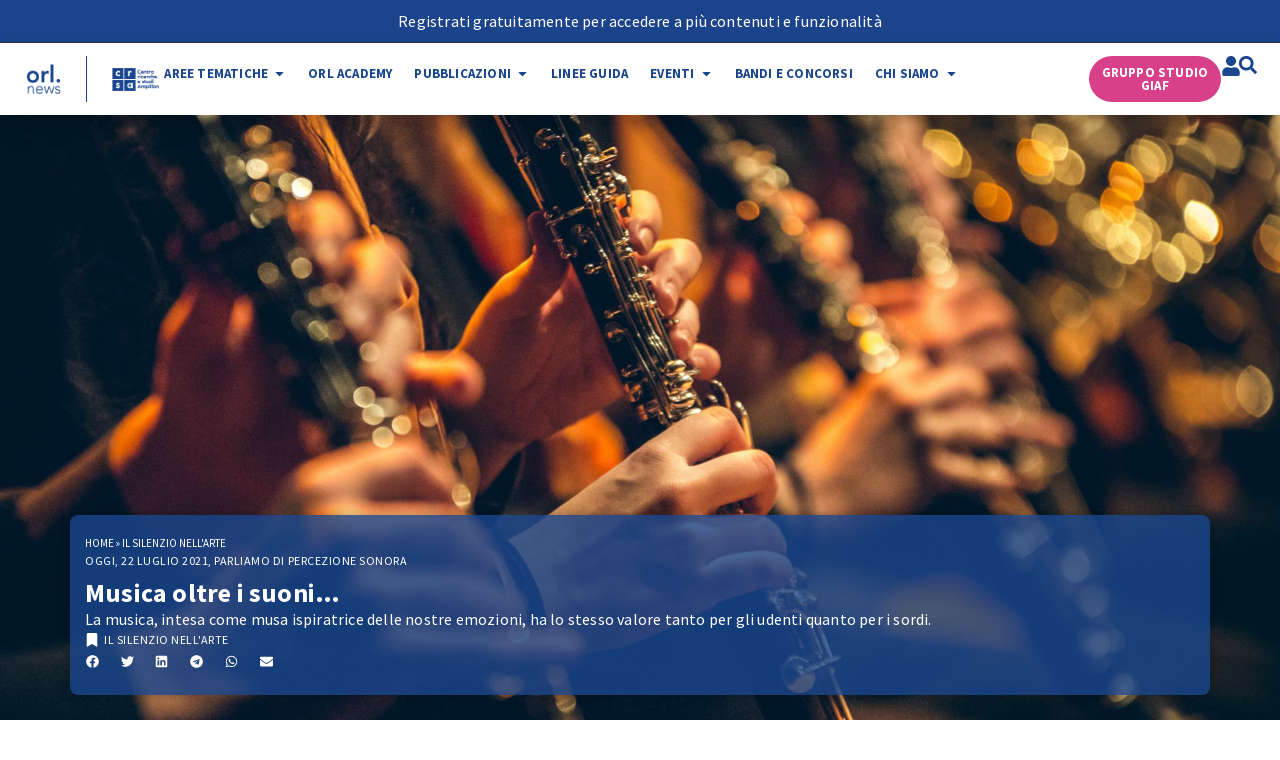

--- FILE ---
content_type: text/html; charset=UTF-8
request_url: https://orl.news/musica-oltre-i-suoni/
body_size: 35024
content:
<!doctype html>
<html lang="it-IT" prefix="og: https://ogp.me/ns#">
<head>
	<meta charset="UTF-8">
	<meta name="viewport" content="width=device-width, initial-scale=1">
	<link rel="profile" href="https://gmpg.org/xfn/11">
		<style>img:is([sizes="auto" i], [sizes^="auto," i]) { contain-intrinsic-size: 3000px 1500px }</style>
	
<!-- Ottimizzazione per i motori di ricerca di Rank Math - https://rankmath.com/ -->
<title>Musica oltre i suoni…</title>
<meta name="description" content="La musica, intesa come musa ispiratrice delle nostre emozioni, ha lo stesso valore tanto per gli udenti quanto per i sordi."/>
<meta name="robots" content="follow, index, max-snippet:-1, max-video-preview:-1, max-image-preview:large"/>
<link rel="canonical" href="https://orl.news/musica-oltre-i-suoni/" />
<meta property="og:locale" content="it_IT" />
<meta property="og:type" content="article" />
<meta property="og:title" content="Musica oltre i suoni…" />
<meta property="og:description" content="La musica, intesa come musa ispiratrice delle nostre emozioni, ha lo stesso valore tanto per gli udenti quanto per i sordi." />
<meta property="og:url" content="https://orl.news/musica-oltre-i-suoni/" />
<meta property="og:site_name" content="ORL.news" />
<meta property="article:publisher" content="https://www.facebook.com/orl.news/" />
<meta property="article:tag" content="percezione sonora" />
<meta property="article:section" content="Il silenzio nell&#039;arte" />
<meta property="og:updated_time" content="2021-12-16T16:19:40+01:00" />
<meta property="og:image" content="https://orl.news/wp-content/uploads/2021/07/22_07_2021_orchestra.jpg" />
<meta property="og:image:secure_url" content="https://orl.news/wp-content/uploads/2021/07/22_07_2021_orchestra.jpg" />
<meta property="og:image:width" content="1920" />
<meta property="og:image:height" content="1280" />
<meta property="og:image:alt" content="ronaldo lopez dirube" />
<meta property="og:image:type" content="image/jpeg" />
<meta property="article:published_time" content="2021-07-22T12:00:26+02:00" />
<meta property="article:modified_time" content="2021-12-16T16:19:40+01:00" />
<meta name="twitter:card" content="summary_large_image" />
<meta name="twitter:title" content="Musica oltre i suoni…" />
<meta name="twitter:description" content="La musica, intesa come musa ispiratrice delle nostre emozioni, ha lo stesso valore tanto per gli udenti quanto per i sordi." />
<meta name="twitter:site" content="@orl_news" />
<meta name="twitter:creator" content="@orl_news" />
<meta name="twitter:image" content="https://orl.news/wp-content/uploads/2021/07/22_07_2021_orchestra.jpg" />
<script type="application/ld+json" class="rank-math-schema">{"@context":"https://schema.org","@graph":[{"@type":"Organization","@id":"https://orl.news/#organization","name":"ORL.news","sameAs":["https://www.facebook.com/orl.news/","https://twitter.com/orl_news"],"logo":{"@type":"ImageObject","@id":"https://orl.news/#logo","url":"https://orlnews.eu/wp-content/uploads/2021/11/Logo-ORL.png","contentUrl":"https://orlnews.eu/wp-content/uploads/2021/11/Logo-ORL.png","caption":"ORL.news","inLanguage":"it-IT","width":"344","height":"285"}},{"@type":"WebSite","@id":"https://orl.news/#website","url":"https://orl.news","name":"ORL.news","publisher":{"@id":"https://orl.news/#organization"},"inLanguage":"it-IT"},{"@type":"ImageObject","@id":"https://orl.news/wp-content/uploads/2021/07/22_07_2021_orchestra.jpg","url":"https://orl.news/wp-content/uploads/2021/07/22_07_2021_orchestra.jpg","width":"1920","height":"1280","inLanguage":"it-IT"},{"@type":"BreadcrumbList","@id":"https://orl.news/musica-oltre-i-suoni/#breadcrumb","itemListElement":[{"@type":"ListItem","position":"1","item":{"@id":"https://orl.news","name":"Home"}},{"@type":"ListItem","position":"2","item":{"@id":"https://orl.news/il-silenzio-nell-arte/","name":"Il silenzio nell'arte"}},{"@type":"ListItem","position":"3","item":{"@id":"https://orl.news/musica-oltre-i-suoni/","name":"Musica oltre i suoni\u2026"}}]},{"@type":"WebPage","@id":"https://orl.news/musica-oltre-i-suoni/#webpage","url":"https://orl.news/musica-oltre-i-suoni/","name":"Musica oltre i suoni\u2026","datePublished":"2021-07-22T12:00:26+02:00","dateModified":"2021-12-16T16:19:40+01:00","isPartOf":{"@id":"https://orl.news/#website"},"primaryImageOfPage":{"@id":"https://orl.news/wp-content/uploads/2021/07/22_07_2021_orchestra.jpg"},"inLanguage":"it-IT","breadcrumb":{"@id":"https://orl.news/musica-oltre-i-suoni/#breadcrumb"}},{"@type":"Person","@id":"https://orl.news/musica-oltre-i-suoni/#author","name":"Gaetano Pisano","image":{"@type":"ImageObject","@id":"https://secure.gravatar.com/avatar/b7d32d38c1cb416a03924c7de84441b3?s=96&amp;d=mm&amp;r=g","url":"https://secure.gravatar.com/avatar/b7d32d38c1cb416a03924c7de84441b3?s=96&amp;d=mm&amp;r=g","caption":"Gaetano Pisano","inLanguage":"it-IT"},"worksFor":{"@id":"https://orl.news/#organization"}},{"@type":"Article","headline":"Musica oltre i suoni\u2026","keywords":"ronaldo lopez dirube","datePublished":"2021-07-22T12:00:26+02:00","dateModified":"2021-12-16T16:19:40+01:00","articleSection":"Il silenzio nell'arte","author":{"@id":"https://orl.news/musica-oltre-i-suoni/#author","name":"Gaetano Pisano"},"publisher":{"@id":"https://orl.news/#organization"},"description":"La musica, intesa come musa ispiratrice delle nostre emozioni, ha lo stesso valore tanto per gli udenti quanto per i sordi.","name":"Musica oltre i suoni\u2026","@id":"https://orl.news/musica-oltre-i-suoni/#richSnippet","isPartOf":{"@id":"https://orl.news/musica-oltre-i-suoni/#webpage"},"image":{"@id":"https://orl.news/wp-content/uploads/2021/07/22_07_2021_orchestra.jpg"},"inLanguage":"it-IT","mainEntityOfPage":{"@id":"https://orl.news/musica-oltre-i-suoni/#webpage"}}]}</script>
<!-- /Rank Math WordPress SEO plugin -->

<link rel="alternate" type="application/rss+xml" title="ORL.news &raquo; Feed" href="https://orl.news/feed/" />
<link rel="alternate" type="application/rss+xml" title="ORL.news &raquo; Feed dei commenti" href="https://orl.news/comments/feed/" />
<link rel="alternate" type="application/rss+xml" title="ORL.news &raquo; Musica oltre i suoni… Feed dei commenti" href="https://orl.news/musica-oltre-i-suoni/feed/" />
<script>
window._wpemojiSettings = {"baseUrl":"https:\/\/s.w.org\/images\/core\/emoji\/15.0.3\/72x72\/","ext":".png","svgUrl":"https:\/\/s.w.org\/images\/core\/emoji\/15.0.3\/svg\/","svgExt":".svg","source":{"concatemoji":"https:\/\/orl.news\/wp-includes\/js\/wp-emoji-release.min.js?ver=6.7.4"}};
/*! This file is auto-generated */
!function(i,n){var o,s,e;function c(e){try{var t={supportTests:e,timestamp:(new Date).valueOf()};sessionStorage.setItem(o,JSON.stringify(t))}catch(e){}}function p(e,t,n){e.clearRect(0,0,e.canvas.width,e.canvas.height),e.fillText(t,0,0);var t=new Uint32Array(e.getImageData(0,0,e.canvas.width,e.canvas.height).data),r=(e.clearRect(0,0,e.canvas.width,e.canvas.height),e.fillText(n,0,0),new Uint32Array(e.getImageData(0,0,e.canvas.width,e.canvas.height).data));return t.every(function(e,t){return e===r[t]})}function u(e,t,n){switch(t){case"flag":return n(e,"\ud83c\udff3\ufe0f\u200d\u26a7\ufe0f","\ud83c\udff3\ufe0f\u200b\u26a7\ufe0f")?!1:!n(e,"\ud83c\uddfa\ud83c\uddf3","\ud83c\uddfa\u200b\ud83c\uddf3")&&!n(e,"\ud83c\udff4\udb40\udc67\udb40\udc62\udb40\udc65\udb40\udc6e\udb40\udc67\udb40\udc7f","\ud83c\udff4\u200b\udb40\udc67\u200b\udb40\udc62\u200b\udb40\udc65\u200b\udb40\udc6e\u200b\udb40\udc67\u200b\udb40\udc7f");case"emoji":return!n(e,"\ud83d\udc26\u200d\u2b1b","\ud83d\udc26\u200b\u2b1b")}return!1}function f(e,t,n){var r="undefined"!=typeof WorkerGlobalScope&&self instanceof WorkerGlobalScope?new OffscreenCanvas(300,150):i.createElement("canvas"),a=r.getContext("2d",{willReadFrequently:!0}),o=(a.textBaseline="top",a.font="600 32px Arial",{});return e.forEach(function(e){o[e]=t(a,e,n)}),o}function t(e){var t=i.createElement("script");t.src=e,t.defer=!0,i.head.appendChild(t)}"undefined"!=typeof Promise&&(o="wpEmojiSettingsSupports",s=["flag","emoji"],n.supports={everything:!0,everythingExceptFlag:!0},e=new Promise(function(e){i.addEventListener("DOMContentLoaded",e,{once:!0})}),new Promise(function(t){var n=function(){try{var e=JSON.parse(sessionStorage.getItem(o));if("object"==typeof e&&"number"==typeof e.timestamp&&(new Date).valueOf()<e.timestamp+604800&&"object"==typeof e.supportTests)return e.supportTests}catch(e){}return null}();if(!n){if("undefined"!=typeof Worker&&"undefined"!=typeof OffscreenCanvas&&"undefined"!=typeof URL&&URL.createObjectURL&&"undefined"!=typeof Blob)try{var e="postMessage("+f.toString()+"("+[JSON.stringify(s),u.toString(),p.toString()].join(",")+"));",r=new Blob([e],{type:"text/javascript"}),a=new Worker(URL.createObjectURL(r),{name:"wpTestEmojiSupports"});return void(a.onmessage=function(e){c(n=e.data),a.terminate(),t(n)})}catch(e){}c(n=f(s,u,p))}t(n)}).then(function(e){for(var t in e)n.supports[t]=e[t],n.supports.everything=n.supports.everything&&n.supports[t],"flag"!==t&&(n.supports.everythingExceptFlag=n.supports.everythingExceptFlag&&n.supports[t]);n.supports.everythingExceptFlag=n.supports.everythingExceptFlag&&!n.supports.flag,n.DOMReady=!1,n.readyCallback=function(){n.DOMReady=!0}}).then(function(){return e}).then(function(){var e;n.supports.everything||(n.readyCallback(),(e=n.source||{}).concatemoji?t(e.concatemoji):e.wpemoji&&e.twemoji&&(t(e.twemoji),t(e.wpemoji)))}))}((window,document),window._wpemojiSettings);
</script>
<link rel='stylesheet' id='hello-elementor-theme-style-css' href='https://orl.news/wp-content/themes/hello-elementor/assets/css/theme.css?ver=3.4.4' media='all' />
<link rel='stylesheet' id='jet-menu-hello-css' href='https://orl.news/wp-content/plugins/jet-menu/integration/themes/hello-elementor/assets/css/style.css?ver=2.4.11.2' media='all' />
<style id='wp-emoji-styles-inline-css'>

	img.wp-smiley, img.emoji {
		display: inline !important;
		border: none !important;
		box-shadow: none !important;
		height: 1em !important;
		width: 1em !important;
		margin: 0 0.07em !important;
		vertical-align: -0.1em !important;
		background: none !important;
		padding: 0 !important;
	}
</style>
<link rel='stylesheet' id='wp-block-library-css' href='https://orl.news/wp-includes/css/dist/block-library/style.min.css?ver=6.7.4' media='all' />
<link rel='stylesheet' id='jet-engine-frontend-css' href='https://orl.news/wp-content/plugins/jet-engine/assets/css/frontend.css?ver=3.7.1.2' media='all' />
<style id='global-styles-inline-css'>
:root{--wp--preset--aspect-ratio--square: 1;--wp--preset--aspect-ratio--4-3: 4/3;--wp--preset--aspect-ratio--3-4: 3/4;--wp--preset--aspect-ratio--3-2: 3/2;--wp--preset--aspect-ratio--2-3: 2/3;--wp--preset--aspect-ratio--16-9: 16/9;--wp--preset--aspect-ratio--9-16: 9/16;--wp--preset--color--black: #000000;--wp--preset--color--cyan-bluish-gray: #abb8c3;--wp--preset--color--white: #ffffff;--wp--preset--color--pale-pink: #f78da7;--wp--preset--color--vivid-red: #cf2e2e;--wp--preset--color--luminous-vivid-orange: #ff6900;--wp--preset--color--luminous-vivid-amber: #fcb900;--wp--preset--color--light-green-cyan: #7bdcb5;--wp--preset--color--vivid-green-cyan: #00d084;--wp--preset--color--pale-cyan-blue: #8ed1fc;--wp--preset--color--vivid-cyan-blue: #0693e3;--wp--preset--color--vivid-purple: #9b51e0;--wp--preset--gradient--vivid-cyan-blue-to-vivid-purple: linear-gradient(135deg,rgba(6,147,227,1) 0%,rgb(155,81,224) 100%);--wp--preset--gradient--light-green-cyan-to-vivid-green-cyan: linear-gradient(135deg,rgb(122,220,180) 0%,rgb(0,208,130) 100%);--wp--preset--gradient--luminous-vivid-amber-to-luminous-vivid-orange: linear-gradient(135deg,rgba(252,185,0,1) 0%,rgba(255,105,0,1) 100%);--wp--preset--gradient--luminous-vivid-orange-to-vivid-red: linear-gradient(135deg,rgba(255,105,0,1) 0%,rgb(207,46,46) 100%);--wp--preset--gradient--very-light-gray-to-cyan-bluish-gray: linear-gradient(135deg,rgb(238,238,238) 0%,rgb(169,184,195) 100%);--wp--preset--gradient--cool-to-warm-spectrum: linear-gradient(135deg,rgb(74,234,220) 0%,rgb(151,120,209) 20%,rgb(207,42,186) 40%,rgb(238,44,130) 60%,rgb(251,105,98) 80%,rgb(254,248,76) 100%);--wp--preset--gradient--blush-light-purple: linear-gradient(135deg,rgb(255,206,236) 0%,rgb(152,150,240) 100%);--wp--preset--gradient--blush-bordeaux: linear-gradient(135deg,rgb(254,205,165) 0%,rgb(254,45,45) 50%,rgb(107,0,62) 100%);--wp--preset--gradient--luminous-dusk: linear-gradient(135deg,rgb(255,203,112) 0%,rgb(199,81,192) 50%,rgb(65,88,208) 100%);--wp--preset--gradient--pale-ocean: linear-gradient(135deg,rgb(255,245,203) 0%,rgb(182,227,212) 50%,rgb(51,167,181) 100%);--wp--preset--gradient--electric-grass: linear-gradient(135deg,rgb(202,248,128) 0%,rgb(113,206,126) 100%);--wp--preset--gradient--midnight: linear-gradient(135deg,rgb(2,3,129) 0%,rgb(40,116,252) 100%);--wp--preset--font-size--small: 13px;--wp--preset--font-size--medium: 20px;--wp--preset--font-size--large: 36px;--wp--preset--font-size--x-large: 42px;--wp--preset--spacing--20: 0.44rem;--wp--preset--spacing--30: 0.67rem;--wp--preset--spacing--40: 1rem;--wp--preset--spacing--50: 1.5rem;--wp--preset--spacing--60: 2.25rem;--wp--preset--spacing--70: 3.38rem;--wp--preset--spacing--80: 5.06rem;--wp--preset--shadow--natural: 6px 6px 9px rgba(0, 0, 0, 0.2);--wp--preset--shadow--deep: 12px 12px 50px rgba(0, 0, 0, 0.4);--wp--preset--shadow--sharp: 6px 6px 0px rgba(0, 0, 0, 0.2);--wp--preset--shadow--outlined: 6px 6px 0px -3px rgba(255, 255, 255, 1), 6px 6px rgba(0, 0, 0, 1);--wp--preset--shadow--crisp: 6px 6px 0px rgba(0, 0, 0, 1);}:root { --wp--style--global--content-size: 800px;--wp--style--global--wide-size: 1200px; }:where(body) { margin: 0; }.wp-site-blocks > .alignleft { float: left; margin-right: 2em; }.wp-site-blocks > .alignright { float: right; margin-left: 2em; }.wp-site-blocks > .aligncenter { justify-content: center; margin-left: auto; margin-right: auto; }:where(.wp-site-blocks) > * { margin-block-start: 24px; margin-block-end: 0; }:where(.wp-site-blocks) > :first-child { margin-block-start: 0; }:where(.wp-site-blocks) > :last-child { margin-block-end: 0; }:root { --wp--style--block-gap: 24px; }:root :where(.is-layout-flow) > :first-child{margin-block-start: 0;}:root :where(.is-layout-flow) > :last-child{margin-block-end: 0;}:root :where(.is-layout-flow) > *{margin-block-start: 24px;margin-block-end: 0;}:root :where(.is-layout-constrained) > :first-child{margin-block-start: 0;}:root :where(.is-layout-constrained) > :last-child{margin-block-end: 0;}:root :where(.is-layout-constrained) > *{margin-block-start: 24px;margin-block-end: 0;}:root :where(.is-layout-flex){gap: 24px;}:root :where(.is-layout-grid){gap: 24px;}.is-layout-flow > .alignleft{float: left;margin-inline-start: 0;margin-inline-end: 2em;}.is-layout-flow > .alignright{float: right;margin-inline-start: 2em;margin-inline-end: 0;}.is-layout-flow > .aligncenter{margin-left: auto !important;margin-right: auto !important;}.is-layout-constrained > .alignleft{float: left;margin-inline-start: 0;margin-inline-end: 2em;}.is-layout-constrained > .alignright{float: right;margin-inline-start: 2em;margin-inline-end: 0;}.is-layout-constrained > .aligncenter{margin-left: auto !important;margin-right: auto !important;}.is-layout-constrained > :where(:not(.alignleft):not(.alignright):not(.alignfull)){max-width: var(--wp--style--global--content-size);margin-left: auto !important;margin-right: auto !important;}.is-layout-constrained > .alignwide{max-width: var(--wp--style--global--wide-size);}body .is-layout-flex{display: flex;}.is-layout-flex{flex-wrap: wrap;align-items: center;}.is-layout-flex > :is(*, div){margin: 0;}body .is-layout-grid{display: grid;}.is-layout-grid > :is(*, div){margin: 0;}body{padding-top: 0px;padding-right: 0px;padding-bottom: 0px;padding-left: 0px;}a:where(:not(.wp-element-button)){text-decoration: underline;}:root :where(.wp-element-button, .wp-block-button__link){background-color: #32373c;border-width: 0;color: #fff;font-family: inherit;font-size: inherit;line-height: inherit;padding: calc(0.667em + 2px) calc(1.333em + 2px);text-decoration: none;}.has-black-color{color: var(--wp--preset--color--black) !important;}.has-cyan-bluish-gray-color{color: var(--wp--preset--color--cyan-bluish-gray) !important;}.has-white-color{color: var(--wp--preset--color--white) !important;}.has-pale-pink-color{color: var(--wp--preset--color--pale-pink) !important;}.has-vivid-red-color{color: var(--wp--preset--color--vivid-red) !important;}.has-luminous-vivid-orange-color{color: var(--wp--preset--color--luminous-vivid-orange) !important;}.has-luminous-vivid-amber-color{color: var(--wp--preset--color--luminous-vivid-amber) !important;}.has-light-green-cyan-color{color: var(--wp--preset--color--light-green-cyan) !important;}.has-vivid-green-cyan-color{color: var(--wp--preset--color--vivid-green-cyan) !important;}.has-pale-cyan-blue-color{color: var(--wp--preset--color--pale-cyan-blue) !important;}.has-vivid-cyan-blue-color{color: var(--wp--preset--color--vivid-cyan-blue) !important;}.has-vivid-purple-color{color: var(--wp--preset--color--vivid-purple) !important;}.has-black-background-color{background-color: var(--wp--preset--color--black) !important;}.has-cyan-bluish-gray-background-color{background-color: var(--wp--preset--color--cyan-bluish-gray) !important;}.has-white-background-color{background-color: var(--wp--preset--color--white) !important;}.has-pale-pink-background-color{background-color: var(--wp--preset--color--pale-pink) !important;}.has-vivid-red-background-color{background-color: var(--wp--preset--color--vivid-red) !important;}.has-luminous-vivid-orange-background-color{background-color: var(--wp--preset--color--luminous-vivid-orange) !important;}.has-luminous-vivid-amber-background-color{background-color: var(--wp--preset--color--luminous-vivid-amber) !important;}.has-light-green-cyan-background-color{background-color: var(--wp--preset--color--light-green-cyan) !important;}.has-vivid-green-cyan-background-color{background-color: var(--wp--preset--color--vivid-green-cyan) !important;}.has-pale-cyan-blue-background-color{background-color: var(--wp--preset--color--pale-cyan-blue) !important;}.has-vivid-cyan-blue-background-color{background-color: var(--wp--preset--color--vivid-cyan-blue) !important;}.has-vivid-purple-background-color{background-color: var(--wp--preset--color--vivid-purple) !important;}.has-black-border-color{border-color: var(--wp--preset--color--black) !important;}.has-cyan-bluish-gray-border-color{border-color: var(--wp--preset--color--cyan-bluish-gray) !important;}.has-white-border-color{border-color: var(--wp--preset--color--white) !important;}.has-pale-pink-border-color{border-color: var(--wp--preset--color--pale-pink) !important;}.has-vivid-red-border-color{border-color: var(--wp--preset--color--vivid-red) !important;}.has-luminous-vivid-orange-border-color{border-color: var(--wp--preset--color--luminous-vivid-orange) !important;}.has-luminous-vivid-amber-border-color{border-color: var(--wp--preset--color--luminous-vivid-amber) !important;}.has-light-green-cyan-border-color{border-color: var(--wp--preset--color--light-green-cyan) !important;}.has-vivid-green-cyan-border-color{border-color: var(--wp--preset--color--vivid-green-cyan) !important;}.has-pale-cyan-blue-border-color{border-color: var(--wp--preset--color--pale-cyan-blue) !important;}.has-vivid-cyan-blue-border-color{border-color: var(--wp--preset--color--vivid-cyan-blue) !important;}.has-vivid-purple-border-color{border-color: var(--wp--preset--color--vivid-purple) !important;}.has-vivid-cyan-blue-to-vivid-purple-gradient-background{background: var(--wp--preset--gradient--vivid-cyan-blue-to-vivid-purple) !important;}.has-light-green-cyan-to-vivid-green-cyan-gradient-background{background: var(--wp--preset--gradient--light-green-cyan-to-vivid-green-cyan) !important;}.has-luminous-vivid-amber-to-luminous-vivid-orange-gradient-background{background: var(--wp--preset--gradient--luminous-vivid-amber-to-luminous-vivid-orange) !important;}.has-luminous-vivid-orange-to-vivid-red-gradient-background{background: var(--wp--preset--gradient--luminous-vivid-orange-to-vivid-red) !important;}.has-very-light-gray-to-cyan-bluish-gray-gradient-background{background: var(--wp--preset--gradient--very-light-gray-to-cyan-bluish-gray) !important;}.has-cool-to-warm-spectrum-gradient-background{background: var(--wp--preset--gradient--cool-to-warm-spectrum) !important;}.has-blush-light-purple-gradient-background{background: var(--wp--preset--gradient--blush-light-purple) !important;}.has-blush-bordeaux-gradient-background{background: var(--wp--preset--gradient--blush-bordeaux) !important;}.has-luminous-dusk-gradient-background{background: var(--wp--preset--gradient--luminous-dusk) !important;}.has-pale-ocean-gradient-background{background: var(--wp--preset--gradient--pale-ocean) !important;}.has-electric-grass-gradient-background{background: var(--wp--preset--gradient--electric-grass) !important;}.has-midnight-gradient-background{background: var(--wp--preset--gradient--midnight) !important;}.has-small-font-size{font-size: var(--wp--preset--font-size--small) !important;}.has-medium-font-size{font-size: var(--wp--preset--font-size--medium) !important;}.has-large-font-size{font-size: var(--wp--preset--font-size--large) !important;}.has-x-large-font-size{font-size: var(--wp--preset--font-size--x-large) !important;}
:root :where(.wp-block-pullquote){font-size: 1.5em;line-height: 1.6;}
</style>
<link rel='stylesheet' id='hello-elementor-css' href='https://orl.news/wp-content/themes/hello-elementor/assets/css/reset.css?ver=3.4.4' media='all' />
<link rel='stylesheet' id='hello-elementor-header-footer-css' href='https://orl.news/wp-content/themes/hello-elementor/assets/css/header-footer.css?ver=3.4.4' media='all' />
<link rel='stylesheet' id='wp-members-css' href='https://orl.news/wp-content/plugins/wp-members/assets/css/forms/generic-no-float.min.css?ver=3.5.4.1' media='all' />
<link rel='stylesheet' id='font-awesome-all-css' href='https://orl.news/wp-content/plugins/jet-menu/assets/public/lib/font-awesome/css/all.min.css?ver=5.12.0' media='all' />
<link rel='stylesheet' id='font-awesome-v4-shims-css' href='https://orl.news/wp-content/plugins/jet-menu/assets/public/lib/font-awesome/css/v4-shims.min.css?ver=5.12.0' media='all' />
<link rel='stylesheet' id='jet-menu-public-styles-css' href='https://orl.news/wp-content/plugins/jet-menu/assets/public/css/public.css?ver=2.4.11.2' media='all' />
<link rel='stylesheet' id='elementor-frontend-css' href='https://orl.news/wp-content/plugins/elementor/assets/css/frontend.min.css?ver=3.29.2' media='all' />
<style id='elementor-frontend-inline-css'>
.elementor-18084 .elementor-element.elementor-element-b6f1353:not(.elementor-motion-effects-element-type-background), .elementor-18084 .elementor-element.elementor-element-b6f1353 > .elementor-motion-effects-container > .elementor-motion-effects-layer{background-image:url("https://orl.news/wp-content/uploads/2021/07/22_07_2021_orchestra.jpg");}
</style>
<link rel='stylesheet' id='widget-heading-css' href='https://orl.news/wp-content/plugins/elementor/assets/css/widget-heading.min.css?ver=3.29.2' media='all' />
<link rel='stylesheet' id='widget-image-css' href='https://orl.news/wp-content/plugins/elementor/assets/css/widget-image.min.css?ver=3.29.2' media='all' />
<link rel='stylesheet' id='widget-icon-box-css' href='https://orl.news/wp-content/plugins/elementor/assets/css/widget-icon-box.min.css?ver=3.29.2' media='all' />
<link rel='stylesheet' id='e-sticky-css' href='https://orl.news/wp-content/plugins/elementor-pro/assets/css/modules/sticky.min.css?ver=3.29.2' media='all' />
<link rel='stylesheet' id='widget-mega-menu-css' href='https://orl.news/wp-content/plugins/elementor-pro/assets/css/widget-mega-menu.min.css?ver=3.29.2' media='all' />
<link rel='stylesheet' id='widget-search-form-css' href='https://orl.news/wp-content/plugins/elementor-pro/assets/css/widget-search-form.min.css?ver=3.29.2' media='all' />
<link rel='stylesheet' id='widget-social-icons-css' href='https://orl.news/wp-content/plugins/elementor/assets/css/widget-social-icons.min.css?ver=3.29.2' media='all' />
<link rel='stylesheet' id='e-apple-webkit-css' href='https://orl.news/wp-content/plugins/elementor/assets/css/conditionals/apple-webkit.min.css?ver=3.29.2' media='all' />
<link rel='stylesheet' id='swiper-css' href='https://orl.news/wp-content/plugins/elementor/assets/lib/swiper/v8/css/swiper.min.css?ver=8.4.5' media='all' />
<link rel='stylesheet' id='e-swiper-css' href='https://orl.news/wp-content/plugins/elementor/assets/css/conditionals/e-swiper.min.css?ver=3.29.2' media='all' />
<link rel='stylesheet' id='widget-post-info-css' href='https://orl.news/wp-content/plugins/elementor-pro/assets/css/widget-post-info.min.css?ver=3.29.2' media='all' />
<link rel='stylesheet' id='widget-icon-list-css' href='https://orl.news/wp-content/plugins/elementor/assets/css/widget-icon-list.min.css?ver=3.29.2' media='all' />
<link rel='stylesheet' id='widget-share-buttons-css' href='https://orl.news/wp-content/plugins/elementor-pro/assets/css/widget-share-buttons.min.css?ver=3.29.2' media='all' />
<link rel='stylesheet' id='e-motion-fx-css' href='https://orl.news/wp-content/plugins/elementor-pro/assets/css/modules/motion-fx.min.css?ver=3.29.2' media='all' />
<link rel='stylesheet' id='dce-style-css' href='https://orl.news/wp-content/plugins/dynamic-content-for-elementor/assets/css/style.min.css?ver=3.2.1' media='all' />
<link rel='stylesheet' id='dce-add-to-favorites-css' href='https://orl.news/wp-content/plugins/dynamic-content-for-elementor/assets/css/add-to-favorites.min.css?ver=3.2.1' media='all' />
<link rel='stylesheet' id='widget-table-of-contents-css' href='https://orl.news/wp-content/plugins/elementor-pro/assets/css/widget-table-of-contents.min.css?ver=3.29.2' media='all' />
<link rel='stylesheet' id='widget-login-css' href='https://orl.news/wp-content/plugins/elementor-pro/assets/css/widget-login.min.css?ver=3.29.2' media='all' />
<link rel='stylesheet' id='widget-form-css' href='https://orl.news/wp-content/plugins/elementor-pro/assets/css/widget-form.min.css?ver=3.29.2' media='all' />
<link rel='stylesheet' id='widget-posts-css' href='https://orl.news/wp-content/plugins/elementor-pro/assets/css/widget-posts.min.css?ver=3.29.2' media='all' />
<link rel='stylesheet' id='jet-blocks-css' href='https://orl.news/wp-content/uploads/elementor/css/custom-jet-blocks.css?ver=1.3.19' media='all' />
<link rel='stylesheet' id='elementor-post-17964-css' href='https://orl.news/wp-content/uploads/elementor/css/post-17964.css?ver=1761030747' media='all' />
<link rel='stylesheet' id='dashicons-css' href='https://orl.news/wp-includes/css/dashicons.min.css?ver=6.7.4' media='all' />
<link rel='stylesheet' id='jet-blog-css' href='https://orl.news/wp-content/plugins/jet-blog/assets/css/jet-blog.css?ver=2.4.4.1' media='all' />
<link rel='stylesheet' id='jet-tricks-frontend-css' href='https://orl.news/wp-content/plugins/jet-tricks/assets/css/jet-tricks-frontend.css?ver=1.5.4.2' media='all' />
<link rel='stylesheet' id='elementor-post-24880-css' href='https://orl.news/wp-content/uploads/elementor/css/post-24880.css?ver=1761030749' media='all' />
<link rel='stylesheet' id='elementor-post-18086-css' href='https://orl.news/wp-content/uploads/elementor/css/post-18086.css?ver=1761061239' media='all' />
<link rel='stylesheet' id='elementor-post-18084-css' href='https://orl.news/wp-content/uploads/elementor/css/post-18084.css?ver=1761030758' media='all' />
<style id='akismet-widget-style-inline-css'>

			.a-stats {
				--akismet-color-mid-green: #357b49;
				--akismet-color-white: #fff;
				--akismet-color-light-grey: #f6f7f7;

				max-width: 350px;
				width: auto;
			}

			.a-stats * {
				all: unset;
				box-sizing: border-box;
			}

			.a-stats strong {
				font-weight: 600;
			}

			.a-stats a.a-stats__link,
			.a-stats a.a-stats__link:visited,
			.a-stats a.a-stats__link:active {
				background: var(--akismet-color-mid-green);
				border: none;
				box-shadow: none;
				border-radius: 8px;
				color: var(--akismet-color-white);
				cursor: pointer;
				display: block;
				font-family: -apple-system, BlinkMacSystemFont, 'Segoe UI', 'Roboto', 'Oxygen-Sans', 'Ubuntu', 'Cantarell', 'Helvetica Neue', sans-serif;
				font-weight: 500;
				padding: 12px;
				text-align: center;
				text-decoration: none;
				transition: all 0.2s ease;
			}

			/* Extra specificity to deal with TwentyTwentyOne focus style */
			.widget .a-stats a.a-stats__link:focus {
				background: var(--akismet-color-mid-green);
				color: var(--akismet-color-white);
				text-decoration: none;
			}

			.a-stats a.a-stats__link:hover {
				filter: brightness(110%);
				box-shadow: 0 4px 12px rgba(0, 0, 0, 0.06), 0 0 2px rgba(0, 0, 0, 0.16);
			}

			.a-stats .count {
				color: var(--akismet-color-white);
				display: block;
				font-size: 1.5em;
				line-height: 1.4;
				padding: 0 13px;
				white-space: nowrap;
			}
		
</style>
<link rel='stylesheet' id='evo_el_styles-css' href='//orl.news/wp-content/plugins/eventon-event-lists/assets/el_styles.css?ver=6.7.4' media='all' />
<link rel='stylesheet' id='jquery-chosen-css' href='https://orl.news/wp-content/plugins/jet-search/assets/lib/chosen/chosen.min.css?ver=1.8.7' media='all' />
<link rel='stylesheet' id='jet-search-css' href='https://orl.news/wp-content/plugins/jet-search/assets/css/jet-search.css?ver=3.5.10.1' media='all' />
<link rel='stylesheet' id='google-fonts-1-css' href='https://fonts.googleapis.com/css?family=Source+Sans+Pro%3A100%2C100italic%2C200%2C200italic%2C300%2C300italic%2C400%2C400italic%2C500%2C500italic%2C600%2C600italic%2C700%2C700italic%2C800%2C800italic%2C900%2C900italic%7CRoboto%3A100%2C100italic%2C200%2C200italic%2C300%2C300italic%2C400%2C400italic%2C500%2C500italic%2C600%2C600italic%2C700%2C700italic%2C800%2C800italic%2C900%2C900italic%7CZilla+Slab%3A100%2C100italic%2C200%2C200italic%2C300%2C300italic%2C400%2C400italic%2C500%2C500italic%2C600%2C600italic%2C700%2C700italic%2C800%2C800italic%2C900%2C900italic&#038;display=auto&#038;ver=6.7.4' media='all' />
<link rel="preconnect" href="https://fonts.gstatic.com/" crossorigin><script src="https://orl.news/wp-includes/js/jquery/jquery.min.js?ver=3.7.1" id="jquery-core-js"></script>
<script src="https://orl.news/wp-includes/js/jquery/jquery-migrate.min.js?ver=3.4.1" id="jquery-migrate-js"></script>
<script src="https://orl.news/wp-includes/js/imagesloaded.min.js?ver=6.7.4" id="imagesLoaded-js"></script>
<link rel="https://api.w.org/" href="https://orl.news/wp-json/" /><link rel="alternate" title="JSON" type="application/json" href="https://orl.news/wp-json/wp/v2/posts/17365" /><link rel="EditURI" type="application/rsd+xml" title="RSD" href="https://orl.news/xmlrpc.php?rsd" />
<meta name="generator" content="WordPress 6.7.4" />
<link rel='shortlink' href='https://orl.news/?p=17365' />
<link rel="alternate" title="oEmbed (JSON)" type="application/json+oembed" href="https://orl.news/wp-json/oembed/1.0/embed?url=https%3A%2F%2Forl.news%2Fmusica-oltre-i-suoni%2F" />
<link rel="alternate" title="oEmbed (XML)" type="text/xml+oembed" href="https://orl.news/wp-json/oembed/1.0/embed?url=https%3A%2F%2Forl.news%2Fmusica-oltre-i-suoni%2F&#038;format=xml" />
<meta name="description" content="La musica, intesa come musa ispiratrice delle nostre emozioni, ha lo stesso valore tanto per gli udenti quanto per i sordi.">
<meta name="generator" content="Elementor 3.29.2; features: e_font_icon_svg, additional_custom_breakpoints; settings: css_print_method-external, google_font-enabled, font_display-auto">


<!-- EventON Version -->
<meta name="generator" content="EventON 4.6.7" />


<script id="Cookiebot" src="https://consent.cookiebot.com/uc.js" data-cbid="74bb86b5-ee3f-48d8-b836-2a1265da1441" data-blockingmode="auto" type="text/javascript"></script>
			<style>
				.e-con.e-parent:nth-of-type(n+4):not(.e-lazyloaded):not(.e-no-lazyload),
				.e-con.e-parent:nth-of-type(n+4):not(.e-lazyloaded):not(.e-no-lazyload) * {
					background-image: none !important;
				}
				@media screen and (max-height: 1024px) {
					.e-con.e-parent:nth-of-type(n+3):not(.e-lazyloaded):not(.e-no-lazyload),
					.e-con.e-parent:nth-of-type(n+3):not(.e-lazyloaded):not(.e-no-lazyload) * {
						background-image: none !important;
					}
				}
				@media screen and (max-height: 640px) {
					.e-con.e-parent:nth-of-type(n+2):not(.e-lazyloaded):not(.e-no-lazyload),
					.e-con.e-parent:nth-of-type(n+2):not(.e-lazyloaded):not(.e-no-lazyload) * {
						background-image: none !important;
					}
				}
			</style>
			<link rel="icon" href="https://orl.news/wp-content/uploads/2020/03/Logo-ORL-Favicon.png" sizes="32x32" />
<link rel="icon" href="https://orl.news/wp-content/uploads/2020/03/Logo-ORL-Favicon.png" sizes="192x192" />
<link rel="apple-touch-icon" href="https://orl.news/wp-content/uploads/2020/03/Logo-ORL-Favicon.png" />
<meta name="msapplication-TileImage" content="https://orl.news/wp-content/uploads/2020/03/Logo-ORL-Favicon.png" />
		<style id="wp-custom-css">
			
/* general *******************************************/
.wp-block-embed.is-type-video .wp-block-embed__wrapper {
    height: 0;
    overflow: hidden;
    padding-bottom: 56.25%;
    padding-top: 0;
    position: relative;
}

.wp-block-embed.is-type-video .wp-block-embed__wrapper iframe {
    width: 100%;
    height: 100%;
    left: 0;
    position: absolute;
    top: 0;
}

nav.rank-math-breadcrumb, 
nav.rank-math-breadcrumb a, 
nav.rank-math-breadcrumb a:hover {
		font-family: "Source Sans Pro";
    color: #ffffff;
		font-size: 11px;
		text-transform: uppercase;
}

/* stile form wp-members */

#wpmem_login {
    font-family: "Source Sans Pro" !important;
    width: 100%;
}

/* gravity forms *******************************************/

.gfield {
  font-family: source sans pro;  
	font-size: 14px;
	padding: 10px 0px;
}

#gfield_instruction_5_19 {
	display: none;
}

#gfield_instruction_6_18 {
	display: none;
}


/* eventon *******************************************/

.evcal_event_title {
  font-family: source sans pro !important;  
	font-size: 15px !important;
}

.evo_start {
  font-family: source sans pro !important;
}

.evcal_eventcard {
  font-family: source sans pro !important;  
	font-size: 15px !important;
}


.evcal_event_subtitle {
    text-transform: normal !important;
    font-size: 12px !important;		</style>
		</head>
<body class="post-template-default single single-post postid-17365 single-format-standard wp-custom-logo wp-embed-responsive hello-elementor-default jet-desktop-menu-active elementor-default elementor-kit-17964 elementor-page-18084">


<a class="skip-link screen-reader-text" href="#content">Vai al contenuto</a>

		<div data-elementor-type="header" data-elementor-id="24880" class="elementor elementor-24880 elementor-location-header" data-elementor-post-type="elementor_library">
					<section data-dce-background-color="#1c448c" class="elementor-section elementor-top-section elementor-element elementor-element-72c5672b elementor-section-height-min-height jedv-enabled--yes elementor-section-boxed elementor-section-height-default elementor-section-items-middle" data-id="72c5672b" data-element_type="section" data-settings="{&quot;jet_parallax_layout_list&quot;:[{&quot;_id&quot;:&quot;20ca3b5&quot;,&quot;jet_parallax_layout_image&quot;:{&quot;url&quot;:&quot;&quot;,&quot;id&quot;:&quot;&quot;,&quot;size&quot;:&quot;&quot;},&quot;jet_parallax_layout_image_tablet&quot;:{&quot;url&quot;:&quot;&quot;,&quot;id&quot;:&quot;&quot;,&quot;size&quot;:&quot;&quot;},&quot;jet_parallax_layout_image_mobile&quot;:{&quot;url&quot;:&quot;&quot;,&quot;id&quot;:&quot;&quot;,&quot;size&quot;:&quot;&quot;},&quot;jet_parallax_layout_speed&quot;:{&quot;unit&quot;:&quot;%&quot;,&quot;size&quot;:50,&quot;sizes&quot;:[]},&quot;jet_parallax_layout_type&quot;:&quot;scroll&quot;,&quot;jet_parallax_layout_direction&quot;:&quot;1&quot;,&quot;jet_parallax_layout_fx_direction&quot;:null,&quot;jet_parallax_layout_z_index&quot;:&quot;&quot;,&quot;jet_parallax_layout_bg_x&quot;:50,&quot;jet_parallax_layout_bg_x_tablet&quot;:&quot;&quot;,&quot;jet_parallax_layout_bg_x_mobile&quot;:&quot;&quot;,&quot;jet_parallax_layout_bg_y&quot;:50,&quot;jet_parallax_layout_bg_y_tablet&quot;:&quot;&quot;,&quot;jet_parallax_layout_bg_y_mobile&quot;:&quot;&quot;,&quot;jet_parallax_layout_bg_size&quot;:&quot;auto&quot;,&quot;jet_parallax_layout_bg_size_tablet&quot;:&quot;&quot;,&quot;jet_parallax_layout_bg_size_mobile&quot;:&quot;&quot;,&quot;jet_parallax_layout_animation_prop&quot;:&quot;transform&quot;,&quot;jet_parallax_layout_on&quot;:[&quot;desktop&quot;,&quot;tablet&quot;]}],&quot;background_background&quot;:&quot;classic&quot;}">
						<div class="elementor-container elementor-column-gap-default">
					<div class="elementor-column elementor-col-100 elementor-top-column elementor-element elementor-element-42c4c1e1" data-id="42c4c1e1" data-element_type="column">
			<div class="elementor-widget-wrap elementor-element-populated">
						<div class="elementor-element elementor-element-a0475ff elementor-widget elementor-widget-heading" data-id="a0475ff" data-element_type="widget" data-widget_type="heading.default">
				<div class="elementor-widget-container">
					<div class="elementor-heading-title elementor-size-default"><a href="/registrati/?utm_source=microbioma_it&#038;utm_medium=cta_header">Registrati gratuitamente per accedere a più contenuti e funzionalità</a></div>				</div>
				</div>
					</div>
		</div>
					</div>
		</section>
		<div class="jet-sticky-section elementor-element elementor-element-4f592360 jedv-enabled--yes e-con-full e-flex e-con e-parent" style="height: fit-content;" data-id="4f592360" data-element_type="container" data-settings="{&quot;jet_parallax_layout_list&quot;:[{&quot;_id&quot;:&quot;20ca3b5&quot;,&quot;jet_parallax_layout_image&quot;:{&quot;url&quot;:&quot;&quot;,&quot;id&quot;:&quot;&quot;,&quot;size&quot;:&quot;&quot;},&quot;jet_parallax_layout_image_tablet&quot;:{&quot;url&quot;:&quot;&quot;,&quot;id&quot;:&quot;&quot;,&quot;size&quot;:&quot;&quot;},&quot;jet_parallax_layout_image_mobile&quot;:{&quot;url&quot;:&quot;&quot;,&quot;id&quot;:&quot;&quot;,&quot;size&quot;:&quot;&quot;},&quot;jet_parallax_layout_speed&quot;:{&quot;unit&quot;:&quot;%&quot;,&quot;size&quot;:50,&quot;sizes&quot;:[]},&quot;jet_parallax_layout_type&quot;:&quot;scroll&quot;,&quot;jet_parallax_layout_direction&quot;:&quot;1&quot;,&quot;jet_parallax_layout_fx_direction&quot;:null,&quot;jet_parallax_layout_z_index&quot;:&quot;&quot;,&quot;jet_parallax_layout_bg_x&quot;:50,&quot;jet_parallax_layout_bg_x_tablet&quot;:&quot;&quot;,&quot;jet_parallax_layout_bg_x_mobile&quot;:&quot;&quot;,&quot;jet_parallax_layout_bg_y&quot;:50,&quot;jet_parallax_layout_bg_y_tablet&quot;:&quot;&quot;,&quot;jet_parallax_layout_bg_y_mobile&quot;:&quot;&quot;,&quot;jet_parallax_layout_bg_size&quot;:&quot;auto&quot;,&quot;jet_parallax_layout_bg_size_tablet&quot;:&quot;&quot;,&quot;jet_parallax_layout_bg_size_mobile&quot;:&quot;&quot;,&quot;jet_parallax_layout_animation_prop&quot;:&quot;transform&quot;,&quot;jet_parallax_layout_on&quot;:[&quot;desktop&quot;,&quot;tablet&quot;]}],&quot;background_background&quot;:&quot;classic&quot;,&quot;jet_sticky_section&quot;:&quot;yes&quot;,&quot;jet_sticky_section_visibility&quot;:[&quot;desktop&quot;,&quot;tablet&quot;,&quot;mobile&quot;]}">
		<div class="elementor-element elementor-element-64016f83 e-con-full e-flex e-con e-child" data-id="64016f83" data-element_type="container" data-settings="{&quot;jet_parallax_layout_list&quot;:[]}">
				<div class="elementor-element elementor-element-6f1c6672 elementor-widget__width-initial elementor-widget elementor-widget-image" data-id="6f1c6672" data-element_type="widget" data-widget_type="image.default">
				<div class="elementor-widget-container">
																<a href="/">
							<img width="344" height="285" src="https://orl.news/wp-content/uploads/2021/11/Logo-ORL.png" class="attachment-full size-full wp-image-18024" alt="" />								</a>
															</div>
				</div>
		<div class="elementor-element elementor-element-6ecd9d65 e-con-full e-flex e-con e-child" data-id="6ecd9d65" data-element_type="container" data-settings="{&quot;jet_parallax_layout_list&quot;:[]}">
				</div>
				<div class="elementor-element elementor-element-232bbe99 elementor-widget__width-initial elementor-widget elementor-widget-image" data-id="232bbe99" data-element_type="widget" data-widget_type="image.default">
				<div class="elementor-widget-container">
															<img loading="lazy" width="462" height="231" src="https://orl.news/wp-content/uploads/2020/01/Logo-CRS.png" class="attachment-full size-full wp-image-12937" alt="" />															</div>
				</div>
				</div>
		<div class="elementor-element elementor-element-2f00da63 e-con-full e-flex e-con e-child" data-id="2f00da63" data-element_type="container" data-settings="{&quot;jet_parallax_layout_list&quot;:[]}">
		<div class="elementor-element elementor-element-e8aede e-con-full e-flex e-con e-child" data-id="e8aede" data-element_type="container" data-settings="{&quot;jet_parallax_layout_list&quot;:[]}">
				<div class="elementor-element elementor-element-453fe00 e-fit_to_content e-n-menu-layout-horizontal e-n-menu-tablet elementor-widget elementor-widget-n-menu" data-id="453fe00" data-element_type="widget" data-settings="{&quot;menu_items&quot;:[{&quot;item_title&quot;:&quot;Aree tematiche&quot;,&quot;_id&quot;:&quot;5baaac7&quot;,&quot;item_dropdown_content&quot;:&quot;yes&quot;,&quot;item_link&quot;:{&quot;url&quot;:&quot;&quot;,&quot;is_external&quot;:&quot;&quot;,&quot;nofollow&quot;:&quot;&quot;,&quot;custom_attributes&quot;:&quot;&quot;},&quot;item_icon&quot;:{&quot;value&quot;:&quot;&quot;,&quot;library&quot;:&quot;&quot;},&quot;item_icon_active&quot;:null,&quot;element_id&quot;:&quot;&quot;},{&quot;item_title&quot;:&quot;ORL Academy&quot;,&quot;_id&quot;:&quot;8888397&quot;,&quot;item_link&quot;:{&quot;url&quot;:&quot;\/orl-academy&quot;,&quot;is_external&quot;:&quot;&quot;,&quot;nofollow&quot;:&quot;&quot;,&quot;custom_attributes&quot;:&quot;&quot;},&quot;item_dropdown_content&quot;:&quot;no&quot;,&quot;item_icon&quot;:{&quot;value&quot;:&quot;&quot;,&quot;library&quot;:&quot;&quot;},&quot;item_icon_active&quot;:null,&quot;element_id&quot;:&quot;&quot;},{&quot;item_title&quot;:&quot;Pubblicazioni&quot;,&quot;_id&quot;:&quot;2080a9e&quot;,&quot;item_dropdown_content&quot;:&quot;yes&quot;,&quot;item_link&quot;:{&quot;url&quot;:&quot;&quot;,&quot;is_external&quot;:&quot;&quot;,&quot;nofollow&quot;:&quot;&quot;,&quot;custom_attributes&quot;:&quot;&quot;},&quot;item_icon&quot;:{&quot;value&quot;:&quot;&quot;,&quot;library&quot;:&quot;&quot;},&quot;item_icon_active&quot;:null,&quot;element_id&quot;:&quot;&quot;},{&quot;item_title&quot;:&quot;Linee guida&quot;,&quot;item_link&quot;:{&quot;url&quot;:&quot;\/linee-guida\/&quot;,&quot;is_external&quot;:&quot;&quot;,&quot;nofollow&quot;:&quot;&quot;,&quot;custom_attributes&quot;:&quot;&quot;},&quot;_id&quot;:&quot;84cdfe7&quot;,&quot;item_dropdown_content&quot;:&quot;no&quot;,&quot;item_icon&quot;:{&quot;value&quot;:&quot;&quot;,&quot;library&quot;:&quot;&quot;},&quot;item_icon_active&quot;:null,&quot;element_id&quot;:&quot;&quot;},{&quot;_id&quot;:&quot;04be1cd&quot;,&quot;item_title&quot;:&quot;Eventi&quot;,&quot;item_dropdown_content&quot;:&quot;yes&quot;,&quot;item_link&quot;:{&quot;url&quot;:&quot;&quot;,&quot;is_external&quot;:&quot;&quot;,&quot;nofollow&quot;:&quot;&quot;,&quot;custom_attributes&quot;:&quot;&quot;},&quot;item_icon&quot;:{&quot;value&quot;:&quot;&quot;,&quot;library&quot;:&quot;&quot;},&quot;item_icon_active&quot;:null,&quot;element_id&quot;:&quot;&quot;},{&quot;_id&quot;:&quot;1adb284&quot;,&quot;item_title&quot;:&quot;Bandi e Concorsi&quot;,&quot;item_link&quot;:{&quot;url&quot;:&quot;\/bandi-e-concorsi&quot;,&quot;is_external&quot;:&quot;&quot;,&quot;nofollow&quot;:&quot;&quot;,&quot;custom_attributes&quot;:&quot;&quot;},&quot;item_dropdown_content&quot;:&quot;no&quot;,&quot;item_icon&quot;:{&quot;value&quot;:&quot;&quot;,&quot;library&quot;:&quot;&quot;},&quot;item_icon_active&quot;:null,&quot;element_id&quot;:&quot;&quot;},{&quot;_id&quot;:&quot;4c43ddc&quot;,&quot;item_title&quot;:&quot;Chi siamo&quot;,&quot;item_dropdown_content&quot;:&quot;yes&quot;,&quot;item_link&quot;:{&quot;url&quot;:&quot;&quot;,&quot;is_external&quot;:&quot;&quot;,&quot;nofollow&quot;:&quot;&quot;,&quot;custom_attributes&quot;:&quot;&quot;},&quot;item_icon&quot;:{&quot;value&quot;:&quot;&quot;,&quot;library&quot;:&quot;&quot;},&quot;item_icon_active&quot;:null,&quot;element_id&quot;:&quot;&quot;}],&quot;menu_item_title_distance_from_content&quot;:{&quot;unit&quot;:&quot;px&quot;,&quot;size&quot;:15,&quot;sizes&quot;:[]},&quot;item_position_horizontal_tablet&quot;:&quot;end&quot;,&quot;content_width&quot;:&quot;fit_to_content&quot;,&quot;content_horizontal_position&quot;:&quot;left&quot;,&quot;item_layout&quot;:&quot;horizontal&quot;,&quot;open_on&quot;:&quot;hover&quot;,&quot;horizontal_scroll&quot;:&quot;disable&quot;,&quot;breakpoint_selector&quot;:&quot;tablet&quot;,&quot;menu_item_title_distance_from_content_tablet&quot;:{&quot;unit&quot;:&quot;px&quot;,&quot;size&quot;:&quot;&quot;,&quot;sizes&quot;:[]},&quot;menu_item_title_distance_from_content_mobile&quot;:{&quot;unit&quot;:&quot;px&quot;,&quot;size&quot;:&quot;&quot;,&quot;sizes&quot;:[]}}" data-widget_type="mega-menu.default">
				<div class="elementor-widget-container">
							<nav class="e-n-menu" data-widget-number="726" aria-label="Menu">
					<button class="e-n-menu-toggle" id="menu-toggle-726" aria-haspopup="true" aria-expanded="false" aria-controls="menubar-726" aria-label="Menu di commutazione">
			<span class="e-n-menu-toggle-icon e-open">
				<svg class="e-font-icon-svg e-eicon-menu-bar" viewBox="0 0 1000 1000" xmlns="http://www.w3.org/2000/svg"><path d="M104 333H896C929 333 958 304 958 271S929 208 896 208H104C71 208 42 237 42 271S71 333 104 333ZM104 583H896C929 583 958 554 958 521S929 458 896 458H104C71 458 42 487 42 521S71 583 104 583ZM104 833H896C929 833 958 804 958 771S929 708 896 708H104C71 708 42 737 42 771S71 833 104 833Z"></path></svg>			</span>
			<span class="e-n-menu-toggle-icon e-close">
				<svg class="e-font-icon-svg e-eicon-close" viewBox="0 0 1000 1000" xmlns="http://www.w3.org/2000/svg"><path d="M742 167L500 408 258 167C246 154 233 150 217 150 196 150 179 158 167 167 154 179 150 196 150 212 150 229 154 242 171 254L408 500 167 742C138 771 138 800 167 829 196 858 225 858 254 829L496 587 738 829C750 842 767 846 783 846 800 846 817 842 829 829 842 817 846 804 846 783 846 767 842 750 829 737L588 500 833 258C863 229 863 200 833 171 804 137 775 137 742 167Z"></path></svg>			</span>
		</button>
					<div class="e-n-menu-wrapper" id="menubar-726" aria-labelledby="menu-toggle-726">
				<ul class="e-n-menu-heading">
								<li class="e-n-menu-item">
				<div id="e-n-menu-title-7261" class="e-n-menu-title">
					<div class="e-n-menu-title-container">												<span class="e-n-menu-title-text">
							Aree tematiche						</span>
					</div>											<button id="e-n-menu-dropdown-icon-7261" class="e-n-menu-dropdown-icon e-focus" data-tab-index="1" aria-haspopup="true" aria-expanded="false" aria-controls="e-n-menu-content-7261" >
							<span class="e-n-menu-dropdown-icon-opened">
								<svg aria-hidden="true" class="e-font-icon-svg e-fas-caret-up" viewBox="0 0 320 512" xmlns="http://www.w3.org/2000/svg"><path d="M288.662 352H31.338c-17.818 0-26.741-21.543-14.142-34.142l128.662-128.662c7.81-7.81 20.474-7.81 28.284 0l128.662 128.662c12.6 12.599 3.676 34.142-14.142 34.142z"></path></svg>								<span class="elementor-screen-only">Chiudi Aree tematiche</span>
							</span>
							<span class="e-n-menu-dropdown-icon-closed">
								<svg aria-hidden="true" class="e-font-icon-svg e-fas-caret-down" viewBox="0 0 320 512" xmlns="http://www.w3.org/2000/svg"><path d="M31.3 192h257.3c17.8 0 26.7 21.5 14.1 34.1L174.1 354.8c-7.8 7.8-20.5 7.8-28.3 0L17.2 226.1C4.6 213.5 13.5 192 31.3 192z"></path></svg>								<span class="elementor-screen-only">Apri Aree tematiche</span>
							</span>
						</button>
									</div>
									<div class="e-n-menu-content">
						<div id="e-n-menu-content-7261" data-tab-index="1" aria-labelledby="e-n-menu-dropdown-icon-7261" class="elementor-element elementor-element-0102585 e-con-full e-flex e-con e-child" data-id="0102585" data-element_type="container" data-settings="{&quot;jet_parallax_layout_list&quot;:[]}">
		<div class="elementor-element elementor-element-55c30b3 e-con-full e-flex e-con e-child" data-id="55c30b3" data-element_type="container" data-settings="{&quot;jet_parallax_layout_list&quot;:[]}">
		<div class="elementor-element elementor-element-c59ed3a e-flex e-con-boxed e-con e-child" data-id="c59ed3a" data-element_type="container" data-settings="{&quot;jet_parallax_layout_list&quot;:[]}">
					<div class="e-con-inner">
				<div class="elementor-element elementor-element-19cb457 elementor-widget elementor-widget-heading" data-id="19cb457" data-element_type="widget" data-widget_type="heading.default">
				<div class="elementor-widget-container">
					<div class="elementor-heading-title elementor-size-default"><a href="/laringologia-e-foniatria">Laringologia &amp; Foniatria</a></div>				</div>
				</div>
				<div class="elementor-element elementor-element-2f0276e elementor-widget elementor-widget-heading" data-id="2f0276e" data-element_type="widget" data-widget_type="heading.default">
				<div class="elementor-widget-container">
					<div class="elementor-heading-title elementor-size-default"><a href="/orl-pediatrica">Orl pediatrica</a></div>				</div>
				</div>
				<div class="elementor-element elementor-element-14818ca elementor-widget elementor-widget-heading" data-id="14818ca" data-element_type="widget" data-widget_type="heading.default">
				<div class="elementor-widget-container">
					<div class="elementor-heading-title elementor-size-default"><a href="/otologia-e-neurotologia">Otologia &amp; Neurotologia</a></div>				</div>
				</div>
				<div class="elementor-element elementor-element-af01199 elementor-widget elementor-widget-heading" data-id="af01199" data-element_type="widget" data-widget_type="heading.default">
				<div class="elementor-widget-container">
					<div class="elementor-heading-title elementor-size-default"><a href="/medicina-del-sonno">Medicina del sonno</a></div>				</div>
				</div>
					</div>
				</div>
		<div class="elementor-element elementor-element-47200cd e-flex e-con-boxed e-con e-child" data-id="47200cd" data-element_type="container" data-settings="{&quot;jet_parallax_layout_list&quot;:[]}">
					<div class="e-con-inner">
				<div class="elementor-element elementor-element-1fbc72c elementor-widget elementor-widget-heading" data-id="1fbc72c" data-element_type="widget" data-widget_type="heading.default">
				<div class="elementor-widget-container">
					<div class="elementor-heading-title elementor-size-default"><a href="/rinologia-e-chirurgia-del-basicranio">Rinologia &amp; Chirurgia del basicranio</a></div>				</div>
				</div>
				<div class="elementor-element elementor-element-538e9ee elementor-widget elementor-widget-heading" data-id="538e9ee" data-element_type="widget" data-widget_type="heading.default">
				<div class="elementor-widget-container">
					<div class="elementor-heading-title elementor-size-default"><a href="/testa-collo">Testa-Collo</a></div>				</div>
				</div>
				<div class="elementor-element elementor-element-49fae0c elementor-widget elementor-widget-heading" data-id="49fae0c" data-element_type="widget" data-widget_type="heading.default">
				<div class="elementor-widget-container">
					<div class="elementor-heading-title elementor-size-default"><a href="/attualita-e-nuove-frontiere">Attualità</a></div>				</div>
				</div>
				<div class="elementor-element elementor-element-fa8903b elementor-widget elementor-widget-heading" data-id="fa8903b" data-element_type="widget" data-widget_type="heading.default">
				<div class="elementor-widget-container">
					<div class="elementor-heading-title elementor-size-default"><a href="/tag/audioprotesisti/">Novità in audioprotesi</a></div>				</div>
				</div>
					</div>
				</div>
				</div>
				</div>
							</div>
							</li>
					<li class="e-n-menu-item">
				<div id="e-n-menu-title-7262" class="e-n-menu-title">
					<a class="e-n-menu-title-container e-focus e-link" href="/orl-academy">												<span class="e-n-menu-title-text">
							ORL Academy						</span>
					</a>									</div>
							</li>
					<li class="e-n-menu-item">
				<div id="e-n-menu-title-7263" class="e-n-menu-title">
					<div class="e-n-menu-title-container">												<span class="e-n-menu-title-text">
							Pubblicazioni						</span>
					</div>											<button id="e-n-menu-dropdown-icon-7263" class="e-n-menu-dropdown-icon e-focus" data-tab-index="3" aria-haspopup="true" aria-expanded="false" aria-controls="e-n-menu-content-7263" >
							<span class="e-n-menu-dropdown-icon-opened">
								<svg aria-hidden="true" class="e-font-icon-svg e-fas-caret-up" viewBox="0 0 320 512" xmlns="http://www.w3.org/2000/svg"><path d="M288.662 352H31.338c-17.818 0-26.741-21.543-14.142-34.142l128.662-128.662c7.81-7.81 20.474-7.81 28.284 0l128.662 128.662c12.6 12.599 3.676 34.142-14.142 34.142z"></path></svg>								<span class="elementor-screen-only">Chiudi Pubblicazioni</span>
							</span>
							<span class="e-n-menu-dropdown-icon-closed">
								<svg aria-hidden="true" class="e-font-icon-svg e-fas-caret-down" viewBox="0 0 320 512" xmlns="http://www.w3.org/2000/svg"><path d="M31.3 192h257.3c17.8 0 26.7 21.5 14.1 34.1L174.1 354.8c-7.8 7.8-20.5 7.8-28.3 0L17.2 226.1C4.6 213.5 13.5 192 31.3 192z"></path></svg>								<span class="elementor-screen-only">Apri Pubblicazioni</span>
							</span>
						</button>
									</div>
									<div class="e-n-menu-content">
						<div id="e-n-menu-content-7263" data-tab-index="3" aria-labelledby="e-n-menu-dropdown-icon-7263" class="elementor-element elementor-element-50d82e2 e-flex e-con-boxed e-con e-child" data-id="50d82e2" data-element_type="container" data-settings="{&quot;jet_parallax_layout_list&quot;:[]}">
					<div class="e-con-inner">
		<div class="elementor-element elementor-element-850e62f e-con-full e-flex e-con e-child" data-id="850e62f" data-element_type="container" data-settings="{&quot;jet_parallax_layout_list&quot;:[]}">
				<div class="elementor-element elementor-element-5841826 elementor-widget elementor-widget-heading" data-id="5841826" data-element_type="widget" data-widget_type="heading.default">
				<div class="elementor-widget-container">
					<div class="elementor-heading-title elementor-size-default"><a href="/pubblicazioni">Volumi</a></div>				</div>
				</div>
				<div class="elementor-element elementor-element-6b10496 elementor-widget elementor-widget-heading" data-id="6b10496" data-element_type="widget" data-widget_type="heading.default">
				<div class="elementor-widget-container">
					<div class="elementor-heading-title elementor-size-default"><a href="/tipologia-pubblicazione/crs-scientific-journal/">CRS Scientific Journal</a></div>				</div>
				</div>
				</div>
					</div>
				</div>
							</div>
							</li>
					<li class="e-n-menu-item">
				<div id="e-n-menu-title-7264" class="e-n-menu-title">
					<a class="e-n-menu-title-container e-focus e-link" href="/linee-guida/">												<span class="e-n-menu-title-text">
							Linee guida						</span>
					</a>									</div>
							</li>
					<li class="e-n-menu-item">
				<div id="e-n-menu-title-7265" class="e-n-menu-title">
					<div class="e-n-menu-title-container">												<span class="e-n-menu-title-text">
							Eventi						</span>
					</div>											<button id="e-n-menu-dropdown-icon-7265" class="e-n-menu-dropdown-icon e-focus" data-tab-index="5" aria-haspopup="true" aria-expanded="false" aria-controls="e-n-menu-content-7265" >
							<span class="e-n-menu-dropdown-icon-opened">
								<svg aria-hidden="true" class="e-font-icon-svg e-fas-caret-up" viewBox="0 0 320 512" xmlns="http://www.w3.org/2000/svg"><path d="M288.662 352H31.338c-17.818 0-26.741-21.543-14.142-34.142l128.662-128.662c7.81-7.81 20.474-7.81 28.284 0l128.662 128.662c12.6 12.599 3.676 34.142-14.142 34.142z"></path></svg>								<span class="elementor-screen-only">Chiudi Eventi</span>
							</span>
							<span class="e-n-menu-dropdown-icon-closed">
								<svg aria-hidden="true" class="e-font-icon-svg e-fas-caret-down" viewBox="0 0 320 512" xmlns="http://www.w3.org/2000/svg"><path d="M31.3 192h257.3c17.8 0 26.7 21.5 14.1 34.1L174.1 354.8c-7.8 7.8-20.5 7.8-28.3 0L17.2 226.1C4.6 213.5 13.5 192 31.3 192z"></path></svg>								<span class="elementor-screen-only">Apri Eventi</span>
							</span>
						</button>
									</div>
									<div class="e-n-menu-content">
						<div id="e-n-menu-content-7265" data-tab-index="5" aria-labelledby="e-n-menu-dropdown-icon-7265" class="elementor-element elementor-element-b118627 e-flex e-con-boxed e-con e-child" data-id="b118627" data-element_type="container" data-settings="{&quot;jet_parallax_layout_list&quot;:[]}">
					<div class="e-con-inner">
		<div class="elementor-element elementor-element-0907ad3 e-flex e-con-boxed e-con e-child" data-id="0907ad3" data-element_type="container" data-settings="{&quot;jet_parallax_layout_list&quot;:[]}">
					<div class="e-con-inner">
				<div class="elementor-element elementor-element-309b135 elementor-widget elementor-widget-heading" data-id="309b135" data-element_type="widget" data-widget_type="heading.default">
				<div class="elementor-widget-container">
					<div class="elementor-heading-title elementor-size-default"><a href="/iniziative-ed-eventi">Calendario congressi</a></div>				</div>
				</div>
				<div class="elementor-element elementor-element-6b4ebaa elementor-widget elementor-widget-heading" data-id="6b4ebaa" data-element_type="widget" data-widget_type="heading.default">
				<div class="elementor-widget-container">
					<div class="elementor-heading-title elementor-size-default"><a href="/tag-evento/corsi-crs-2025/">Corsi CRS</a></div>				</div>
				</div>
				<div class="elementor-element elementor-element-22b0976 elementor-widget elementor-widget-heading" data-id="22b0976" data-element_type="widget" data-widget_type="heading.default">
				<div class="elementor-widget-container">
					<div class="elementor-heading-title elementor-size-default"><a href="/tag-evento/sio-2025/">SIO 2025</a></div>				</div>
				</div>
					</div>
				</div>
					</div>
				</div>
							</div>
							</li>
					<li class="e-n-menu-item">
				<div id="e-n-menu-title-7266" class="e-n-menu-title">
					<a class="e-n-menu-title-container e-focus e-link" href="/bandi-e-concorsi">												<span class="e-n-menu-title-text">
							Bandi e Concorsi						</span>
					</a>									</div>
							</li>
					<li class="e-n-menu-item">
				<div id="e-n-menu-title-7267" class="e-n-menu-title">
					<div class="e-n-menu-title-container">												<span class="e-n-menu-title-text">
							Chi siamo						</span>
					</div>											<button id="e-n-menu-dropdown-icon-7267" class="e-n-menu-dropdown-icon e-focus" data-tab-index="7" aria-haspopup="true" aria-expanded="false" aria-controls="e-n-menu-content-7267" >
							<span class="e-n-menu-dropdown-icon-opened">
								<svg aria-hidden="true" class="e-font-icon-svg e-fas-caret-up" viewBox="0 0 320 512" xmlns="http://www.w3.org/2000/svg"><path d="M288.662 352H31.338c-17.818 0-26.741-21.543-14.142-34.142l128.662-128.662c7.81-7.81 20.474-7.81 28.284 0l128.662 128.662c12.6 12.599 3.676 34.142-14.142 34.142z"></path></svg>								<span class="elementor-screen-only">Chiudi Chi siamo</span>
							</span>
							<span class="e-n-menu-dropdown-icon-closed">
								<svg aria-hidden="true" class="e-font-icon-svg e-fas-caret-down" viewBox="0 0 320 512" xmlns="http://www.w3.org/2000/svg"><path d="M31.3 192h257.3c17.8 0 26.7 21.5 14.1 34.1L174.1 354.8c-7.8 7.8-20.5 7.8-28.3 0L17.2 226.1C4.6 213.5 13.5 192 31.3 192z"></path></svg>								<span class="elementor-screen-only">Apri Chi siamo</span>
							</span>
						</button>
									</div>
									<div class="e-n-menu-content">
						<div id="e-n-menu-content-7267" data-tab-index="7" aria-labelledby="e-n-menu-dropdown-icon-7267" class="elementor-element elementor-element-b83164b e-con-full e-flex e-con e-child" data-id="b83164b" data-element_type="container" data-settings="{&quot;jet_parallax_layout_list&quot;:[]}">
		<div class="elementor-element elementor-element-9d32ef4 e-flex e-con-boxed e-con e-child" data-id="9d32ef4" data-element_type="container" data-settings="{&quot;jet_parallax_layout_list&quot;:[]}">
					<div class="e-con-inner">
				<div class="elementor-element elementor-element-80c9222 elementor-widget elementor-widget-heading" data-id="80c9222" data-element_type="widget" data-widget_type="heading.default">
				<div class="elementor-widget-container">
					<div class="elementor-heading-title elementor-size-default"><a href="https://crs.amplifon.com/en" target="_blank">CRS Amplifon</a></div>				</div>
				</div>
				<div class="elementor-element elementor-element-8452c42 elementor-widget elementor-widget-heading" data-id="8452c42" data-element_type="widget" data-widget_type="heading.default">
				<div class="elementor-widget-container">
					<div class="elementor-heading-title elementor-size-default"><a href="/contatti">Contatti</a></div>				</div>
				</div>
				<div class="elementor-element elementor-element-11ee429 elementor-widget elementor-widget-heading" data-id="11ee429" data-element_type="widget" data-widget_type="heading.default">
				<div class="elementor-widget-container">
					<div class="elementor-heading-title elementor-size-default"><a href="/board-editoriale">Board editoriale</a></div>				</div>
				</div>
					</div>
				</div>
				</div>
							</div>
							</li>
						</ul>
			</div>
		</nav>
						</div>
				</div>
				</div>
		<div class="elementor-element elementor-element-1779e9d5 e-con-full e-flex e-con e-child" data-id="1779e9d5" data-element_type="container" data-settings="{&quot;jet_parallax_layout_list&quot;:[]}">
				<div class="elementor-element elementor-element-9ada532 elementor-widget elementor-widget-button" data-id="9ada532" data-element_type="widget" data-widget_type="button.default">
				<div class="elementor-widget-container">
									<div class="elementor-button-wrapper">
					<a class="elementor-button elementor-button-link elementor-size-sm" href="/learning/webinar-giaf/">
						<span class="elementor-button-content-wrapper">
									<span class="elementor-button-text">Gruppo studio GIAF</span>
					</span>
					</a>
				</div>
								</div>
				</div>
				<div class="elementor-element elementor-element-4ec82e09 elementor-widget__width-auto jedv-enabled--yes elementor-view-default elementor-position-top elementor-mobile-position-top elementor-widget elementor-widget-icon-box" data-id="4ec82e09" data-element_type="widget" data-widget_type="icon-box.default">
				<div class="elementor-widget-container">
							<div class="elementor-icon-box-wrapper">

						<div class="elementor-icon-box-icon">
				<a href="/accedi" class="elementor-icon" tabindex="-1">
				<svg aria-hidden="true" class="e-font-icon-svg e-fas-user" viewBox="0 0 448 512" xmlns="http://www.w3.org/2000/svg"><path d="M224 256c70.7 0 128-57.3 128-128S294.7 0 224 0 96 57.3 96 128s57.3 128 128 128zm89.6 32h-16.7c-22.2 10.2-46.9 16-72.9 16s-50.6-5.8-72.9-16h-16.7C60.2 288 0 348.2 0 422.4V464c0 26.5 21.5 48 48 48h352c26.5 0 48-21.5 48-48v-41.6c0-74.2-60.2-134.4-134.4-134.4z"></path></svg>				</a>
			</div>
			
			
		</div>
						</div>
				</div>
				<div class="elementor-element elementor-element-5522fdf6 elementor-search-form--skin-full_screen elementor-widget__width-auto elementor-widget elementor-widget-search-form" data-id="5522fdf6" data-element_type="widget" data-settings="{&quot;skin&quot;:&quot;full_screen&quot;}" data-widget_type="search-form.default">
				<div class="elementor-widget-container">
							<search role="search">
			<form class="elementor-search-form" action="https://orl.news" method="get">
												<div class="elementor-search-form__toggle" role="button" tabindex="0" aria-label="Cerca">
					<div class="e-font-icon-svg-container"><svg aria-hidden="true" class="e-font-icon-svg e-fas-search" viewBox="0 0 512 512" xmlns="http://www.w3.org/2000/svg"><path d="M505 442.7L405.3 343c-4.5-4.5-10.6-7-17-7H372c27.6-35.3 44-79.7 44-128C416 93.1 322.9 0 208 0S0 93.1 0 208s93.1 208 208 208c48.3 0 92.7-16.4 128-44v16.3c0 6.4 2.5 12.5 7 17l99.7 99.7c9.4 9.4 24.6 9.4 33.9 0l28.3-28.3c9.4-9.4 9.4-24.6.1-34zM208 336c-70.7 0-128-57.2-128-128 0-70.7 57.2-128 128-128 70.7 0 128 57.2 128 128 0 70.7-57.2 128-128 128z"></path></svg></div>				</div>
								<div class="elementor-search-form__container">
					<label class="elementor-screen-only" for="elementor-search-form-5522fdf6">Cerca</label>

					
					<input id="elementor-search-form-5522fdf6" placeholder="" class="elementor-search-form__input" type="search" name="s" value="">
					
					
										<div class="dialog-lightbox-close-button dialog-close-button" role="button" tabindex="0" aria-label="Chiudi questo box di ricerca.">
						<svg aria-hidden="true" class="e-font-icon-svg e-eicon-close" viewBox="0 0 1000 1000" xmlns="http://www.w3.org/2000/svg"><path d="M742 167L500 408 258 167C246 154 233 150 217 150 196 150 179 158 167 167 154 179 150 196 150 212 150 229 154 242 171 254L408 500 167 742C138 771 138 800 167 829 196 858 225 858 254 829L496 587 738 829C750 842 767 846 783 846 800 846 817 842 829 829 842 817 846 804 846 783 846 767 842 750 829 737L588 500 833 258C863 229 863 200 833 171 804 137 775 137 742 167Z"></path></svg>					</div>
									</div>
			</form>
		</search>
						</div>
				</div>
				</div>
				</div>
				</div>
				</div>
				<div data-elementor-type="single-post" data-elementor-id="18084" class="elementor elementor-18084 elementor-location-single post-17365 post type-post status-publish format-standard has-post-thumbnail hentry category-il-silenzio-nell-arte tag-percezione-sonora formato-formato-testo" data-elementor-post-type="elementor_library">
			<div data-dce-background-overlay-color="#0000000A" data-dce-background-image-url="https://orl.news/wp-content/uploads/2021/07/22_07_2021_orchestra.jpg" class="elementor-element elementor-element-b6f1353 jedv-enabled--yes e-flex e-con-boxed e-con e-parent" data-id="b6f1353" data-element_type="container" data-settings="{&quot;jet_parallax_layout_list&quot;:[{&quot;_id&quot;:&quot;ca31d98&quot;,&quot;jet_parallax_layout_image&quot;:{&quot;url&quot;:&quot;&quot;,&quot;id&quot;:&quot;&quot;,&quot;size&quot;:&quot;&quot;},&quot;jet_parallax_layout_image_tablet&quot;:{&quot;url&quot;:&quot;&quot;,&quot;id&quot;:&quot;&quot;,&quot;size&quot;:&quot;&quot;},&quot;jet_parallax_layout_image_mobile&quot;:{&quot;url&quot;:&quot;&quot;,&quot;id&quot;:&quot;&quot;,&quot;size&quot;:&quot;&quot;},&quot;jet_parallax_layout_speed&quot;:{&quot;unit&quot;:&quot;%&quot;,&quot;size&quot;:50,&quot;sizes&quot;:[]},&quot;jet_parallax_layout_type&quot;:&quot;scroll&quot;,&quot;jet_parallax_layout_direction&quot;:&quot;1&quot;,&quot;jet_parallax_layout_fx_direction&quot;:null,&quot;jet_parallax_layout_z_index&quot;:&quot;&quot;,&quot;jet_parallax_layout_bg_x&quot;:50,&quot;jet_parallax_layout_bg_x_tablet&quot;:&quot;&quot;,&quot;jet_parallax_layout_bg_x_mobile&quot;:&quot;&quot;,&quot;jet_parallax_layout_bg_y&quot;:50,&quot;jet_parallax_layout_bg_y_tablet&quot;:&quot;&quot;,&quot;jet_parallax_layout_bg_y_mobile&quot;:&quot;&quot;,&quot;jet_parallax_layout_bg_size&quot;:&quot;auto&quot;,&quot;jet_parallax_layout_bg_size_tablet&quot;:&quot;&quot;,&quot;jet_parallax_layout_bg_size_mobile&quot;:&quot;&quot;,&quot;jet_parallax_layout_animation_prop&quot;:&quot;transform&quot;,&quot;jet_parallax_layout_on&quot;:[&quot;desktop&quot;,&quot;tablet&quot;]}],&quot;background_background&quot;:&quot;classic&quot;,&quot;background_motion_fx_motion_fx_scrolling&quot;:&quot;yes&quot;,&quot;background_motion_fx_translateY_effect&quot;:&quot;yes&quot;,&quot;background_motion_fx_translateY_speed&quot;:{&quot;unit&quot;:&quot;px&quot;,&quot;size&quot;:5,&quot;sizes&quot;:[]},&quot;background_motion_fx_translateY_affectedRange&quot;:{&quot;unit&quot;:&quot;%&quot;,&quot;size&quot;:&quot;&quot;,&quot;sizes&quot;:{&quot;start&quot;:0,&quot;end&quot;:100}},&quot;background_motion_fx_devices&quot;:[&quot;desktop&quot;,&quot;tablet&quot;,&quot;mobile&quot;]}">
					<div class="e-con-inner">
		<div data-dce-background-color="#1A468ECC" class="elementor-element elementor-element-6786bd4 e-con-full e-flex e-con e-child" data-id="6786bd4" data-element_type="container" data-settings="{&quot;background_background&quot;:&quot;classic&quot;,&quot;jet_parallax_layout_list&quot;:[]}">
				<div class="elementor-element elementor-element-e2c22e6 elementor-widget elementor-widget-shortcode" data-id="e2c22e6" data-element_type="widget" data-widget_type="shortcode.default">
				<div class="elementor-widget-container">
							<div class="elementor-shortcode"><nav aria-label="breadcrumbs" class="rank-math-breadcrumb"><p><a href="https://orl.news">Home</a><span class="separator"> &raquo; </span><a href="https://orl.news/il-silenzio-nell-arte/">Il silenzio nell&#039;arte</a></p></nav></div>
						</div>
				</div>
		<div class="elementor-element elementor-element-22d1f67 e-con-full e-flex e-con e-child" data-id="22d1f67" data-element_type="container" data-settings="{&quot;jet_parallax_layout_list&quot;:[]}">
				<div class="elementor-element elementor-element-973cc42 elementor-widget__width-auto elementor-widget elementor-widget-jet-listing-dynamic-field" data-id="973cc42" data-element_type="widget" data-widget_type="jet-listing-dynamic-field.default">
				<div class="elementor-widget-container">
					<div class="jet-listing jet-listing-dynamic-field display-inline"><div class="jet-listing-dynamic-field__inline-wrap"><div class="jet-listing-dynamic-field__content">Oggi, 22 Luglio 2021, parliamo di</div></div></div>				</div>
				</div>
				<div class="elementor-element elementor-element-ce3cb57 elementor-align-left elementor-widget__width-auto elementor-widget elementor-widget-post-info" data-id="ce3cb57" data-element_type="widget" data-widget_type="post-info.default">
				<div class="elementor-widget-container">
							<ul class="elementor-inline-items elementor-icon-list-items elementor-post-info">
								<li class="elementor-icon-list-item elementor-repeater-item-c05ac9f elementor-inline-item" itemprop="about">
													<span class="elementor-icon-list-text elementor-post-info__item elementor-post-info__item--type-terms">
										<span class="elementor-post-info__terms-list">
				<a href="https://orl.news/tag/percezione-sonora/" class="elementor-post-info__terms-list-item">percezione sonora</a>				</span>
					</span>
								</li>
				</ul>
						</div>
				</div>
				</div>
				<div class="elementor-element elementor-element-deb8830 elementor-widget elementor-widget-theme-post-title elementor-page-title elementor-widget-heading" data-id="deb8830" data-element_type="widget" id="titolo-post" data-widget_type="theme-post-title.default">
				<div class="elementor-widget-container">
					<h1 class="elementor-heading-title elementor-size-default">Musica oltre i suoni…</h1>				</div>
				</div>
				<div class="elementor-element elementor-element-0ed5563 elementor-widget elementor-widget-theme-post-excerpt" data-id="0ed5563" data-element_type="widget" data-widget_type="theme-post-excerpt.default">
				<div class="elementor-widget-container">
					La musica, intesa come musa ispiratrice delle nostre emozioni, ha lo stesso valore tanto per gli udenti quanto per i sordi. 				</div>
				</div>
				<div class="elementor-element elementor-element-88cda0b elementor-align-left elementor-widget elementor-widget-post-info" data-id="88cda0b" data-element_type="widget" data-widget_type="post-info.default">
				<div class="elementor-widget-container">
							<ul class="elementor-icon-list-items elementor-post-info">
								<li class="elementor-icon-list-item elementor-repeater-item-511a1a9" itemprop="about">
										<span class="elementor-icon-list-icon">
								<svg aria-hidden="true" class="e-font-icon-svg e-fas-bookmark" viewBox="0 0 384 512" xmlns="http://www.w3.org/2000/svg"><path d="M0 512V48C0 21.49 21.49 0 48 0h288c26.51 0 48 21.49 48 48v464L192 400 0 512z"></path></svg>							</span>
									<span class="elementor-icon-list-text elementor-post-info__item elementor-post-info__item--type-terms">
										<span class="elementor-post-info__terms-list">
				<a href="https://orl.news/il-silenzio-nell-arte/" class="elementor-post-info__terms-list-item">Il silenzio nell&#039;arte</a>				</span>
					</span>
								</li>
				</ul>
						</div>
				</div>
				<div class="elementor-element elementor-element-eeac5cd elementor-share-buttons--view-icon elementor-share-buttons--skin-flat elementor-share-buttons-mobile--align-left elementor-share-buttons--shape-circle elementor-share-buttons--color-custom elementor-grid-0 elementor-widget elementor-widget-share-buttons" data-id="eeac5cd" data-element_type="widget" data-widget_type="share-buttons.default">
				<div class="elementor-widget-container">
							<div class="elementor-grid" role="list">
								<div class="elementor-grid-item" role="listitem">
						<div class="elementor-share-btn elementor-share-btn_facebook" role="button" tabindex="0" aria-label="Condividi su facebook">
															<span class="elementor-share-btn__icon">
								<svg class="e-font-icon-svg e-fab-facebook" viewBox="0 0 512 512" xmlns="http://www.w3.org/2000/svg"><path d="M504 256C504 119 393 8 256 8S8 119 8 256c0 123.78 90.69 226.38 209.25 245V327.69h-63V256h63v-54.64c0-62.15 37-96.48 93.67-96.48 27.14 0 55.52 4.84 55.52 4.84v61h-31.28c-30.8 0-40.41 19.12-40.41 38.73V256h68.78l-11 71.69h-57.78V501C413.31 482.38 504 379.78 504 256z"></path></svg>							</span>
																				</div>
					</div>
									<div class="elementor-grid-item" role="listitem">
						<div class="elementor-share-btn elementor-share-btn_twitter" role="button" tabindex="0" aria-label="Condividi su twitter">
															<span class="elementor-share-btn__icon">
								<svg class="e-font-icon-svg e-fab-twitter" viewBox="0 0 512 512" xmlns="http://www.w3.org/2000/svg"><path d="M459.37 151.716c.325 4.548.325 9.097.325 13.645 0 138.72-105.583 298.558-298.558 298.558-59.452 0-114.68-17.219-161.137-47.106 8.447.974 16.568 1.299 25.34 1.299 49.055 0 94.213-16.568 130.274-44.832-46.132-.975-84.792-31.188-98.112-72.772 6.498.974 12.995 1.624 19.818 1.624 9.421 0 18.843-1.3 27.614-3.573-48.081-9.747-84.143-51.98-84.143-102.985v-1.299c13.969 7.797 30.214 12.67 47.431 13.319-28.264-18.843-46.781-51.005-46.781-87.391 0-19.492 5.197-37.36 14.294-52.954 51.655 63.675 129.3 105.258 216.365 109.807-1.624-7.797-2.599-15.918-2.599-24.04 0-57.828 46.782-104.934 104.934-104.934 30.213 0 57.502 12.67 76.67 33.137 23.715-4.548 46.456-13.32 66.599-25.34-7.798 24.366-24.366 44.833-46.132 57.827 21.117-2.273 41.584-8.122 60.426-16.243-14.292 20.791-32.161 39.308-52.628 54.253z"></path></svg>							</span>
																				</div>
					</div>
									<div class="elementor-grid-item" role="listitem">
						<div class="elementor-share-btn elementor-share-btn_linkedin" role="button" tabindex="0" aria-label="Condividi su linkedin">
															<span class="elementor-share-btn__icon">
								<svg class="e-font-icon-svg e-fab-linkedin" viewBox="0 0 448 512" xmlns="http://www.w3.org/2000/svg"><path d="M416 32H31.9C14.3 32 0 46.5 0 64.3v383.4C0 465.5 14.3 480 31.9 480H416c17.6 0 32-14.5 32-32.3V64.3c0-17.8-14.4-32.3-32-32.3zM135.4 416H69V202.2h66.5V416zm-33.2-243c-21.3 0-38.5-17.3-38.5-38.5S80.9 96 102.2 96c21.2 0 38.5 17.3 38.5 38.5 0 21.3-17.2 38.5-38.5 38.5zm282.1 243h-66.4V312c0-24.8-.5-56.7-34.5-56.7-34.6 0-39.9 27-39.9 54.9V416h-66.4V202.2h63.7v29.2h.9c8.9-16.8 30.6-34.5 62.9-34.5 67.2 0 79.7 44.3 79.7 101.9V416z"></path></svg>							</span>
																				</div>
					</div>
									<div class="elementor-grid-item" role="listitem">
						<div class="elementor-share-btn elementor-share-btn_telegram" role="button" tabindex="0" aria-label="Condividi su telegram">
															<span class="elementor-share-btn__icon">
								<svg class="e-font-icon-svg e-fab-telegram" viewBox="0 0 496 512" xmlns="http://www.w3.org/2000/svg"><path d="M248 8C111 8 0 119 0 256s111 248 248 248 248-111 248-248S385 8 248 8zm121.8 169.9l-40.7 191.8c-3 13.6-11.1 16.9-22.4 10.5l-62-45.7-29.9 28.8c-3.3 3.3-6.1 6.1-12.5 6.1l4.4-63.1 114.9-103.8c5-4.4-1.1-6.9-7.7-2.5l-142 89.4-61.2-19.1c-13.3-4.2-13.6-13.3 2.8-19.7l239.1-92.2c11.1-4 20.8 2.7 17.2 19.5z"></path></svg>							</span>
																				</div>
					</div>
									<div class="elementor-grid-item" role="listitem">
						<div class="elementor-share-btn elementor-share-btn_whatsapp" role="button" tabindex="0" aria-label="Condividi su whatsapp">
															<span class="elementor-share-btn__icon">
								<svg class="e-font-icon-svg e-fab-whatsapp" viewBox="0 0 448 512" xmlns="http://www.w3.org/2000/svg"><path d="M380.9 97.1C339 55.1 283.2 32 223.9 32c-122.4 0-222 99.6-222 222 0 39.1 10.2 77.3 29.6 111L0 480l117.7-30.9c32.4 17.7 68.9 27 106.1 27h.1c122.3 0 224.1-99.6 224.1-222 0-59.3-25.2-115-67.1-157zm-157 341.6c-33.2 0-65.7-8.9-94-25.7l-6.7-4-69.8 18.3L72 359.2l-4.4-7c-18.5-29.4-28.2-63.3-28.2-98.2 0-101.7 82.8-184.5 184.6-184.5 49.3 0 95.6 19.2 130.4 54.1 34.8 34.9 56.2 81.2 56.1 130.5 0 101.8-84.9 184.6-186.6 184.6zm101.2-138.2c-5.5-2.8-32.8-16.2-37.9-18-5.1-1.9-8.8-2.8-12.5 2.8-3.7 5.6-14.3 18-17.6 21.8-3.2 3.7-6.5 4.2-12 1.4-32.6-16.3-54-29.1-75.5-66-5.7-9.8 5.7-9.1 16.3-30.3 1.8-3.7.9-6.9-.5-9.7-1.4-2.8-12.5-30.1-17.1-41.2-4.5-10.8-9.1-9.3-12.5-9.5-3.2-.2-6.9-.2-10.6-.2-3.7 0-9.7 1.4-14.8 6.9-5.1 5.6-19.4 19-19.4 46.3 0 27.3 19.9 53.7 22.6 57.4 2.8 3.7 39.1 59.7 94.8 83.8 35.2 15.2 49 16.5 66.6 13.9 10.7-1.6 32.8-13.4 37.4-26.4 4.6-13 4.6-24.1 3.2-26.4-1.3-2.5-5-3.9-10.5-6.6z"></path></svg>							</span>
																				</div>
					</div>
									<div class="elementor-grid-item" role="listitem">
						<div class="elementor-share-btn elementor-share-btn_email" role="button" tabindex="0" aria-label="Condividi su email">
															<span class="elementor-share-btn__icon">
								<svg class="e-font-icon-svg e-fas-envelope" viewBox="0 0 512 512" xmlns="http://www.w3.org/2000/svg"><path d="M502.3 190.8c3.9-3.1 9.7-.2 9.7 4.7V400c0 26.5-21.5 48-48 48H48c-26.5 0-48-21.5-48-48V195.6c0-5 5.7-7.8 9.7-4.7 22.4 17.4 52.1 39.5 154.1 113.6 21.1 15.4 56.7 47.8 92.2 47.6 35.7.3 72-32.8 92.3-47.6 102-74.1 131.6-96.3 154-113.7zM256 320c23.2.4 56.6-29.2 73.4-41.4 132.7-96.3 142.8-104.7 173.4-128.7 5.8-4.5 9.2-11.5 9.2-18.9v-19c0-26.5-21.5-48-48-48H48C21.5 64 0 85.5 0 112v19c0 7.4 3.4 14.3 9.2 18.9 30.6 23.9 40.7 32.4 173.4 128.7 16.8 12.2 50.2 41.8 73.4 41.4z"></path></svg>							</span>
																				</div>
					</div>
						</div>
						</div>
				</div>
				</div>
					</div>
				</div>
		<div class="elementor-element elementor-element-ffa5427 e-flex e-con-boxed e-con e-parent" data-id="ffa5427" data-element_type="container" data-settings="{&quot;jet_parallax_layout_list&quot;:[{&quot;jet_parallax_layout_image&quot;:{&quot;url&quot;:&quot;&quot;,&quot;id&quot;:&quot;&quot;,&quot;size&quot;:&quot;&quot;},&quot;_id&quot;:&quot;169290e&quot;,&quot;jet_parallax_layout_image_tablet&quot;:{&quot;url&quot;:&quot;&quot;,&quot;id&quot;:&quot;&quot;,&quot;size&quot;:&quot;&quot;},&quot;jet_parallax_layout_image_mobile&quot;:{&quot;url&quot;:&quot;&quot;,&quot;id&quot;:&quot;&quot;,&quot;size&quot;:&quot;&quot;},&quot;jet_parallax_layout_speed&quot;:{&quot;unit&quot;:&quot;%&quot;,&quot;size&quot;:50,&quot;sizes&quot;:[]},&quot;jet_parallax_layout_type&quot;:&quot;scroll&quot;,&quot;jet_parallax_layout_direction&quot;:&quot;1&quot;,&quot;jet_parallax_layout_fx_direction&quot;:null,&quot;jet_parallax_layout_z_index&quot;:&quot;&quot;,&quot;jet_parallax_layout_bg_x&quot;:50,&quot;jet_parallax_layout_bg_x_tablet&quot;:&quot;&quot;,&quot;jet_parallax_layout_bg_x_mobile&quot;:&quot;&quot;,&quot;jet_parallax_layout_bg_y&quot;:50,&quot;jet_parallax_layout_bg_y_tablet&quot;:&quot;&quot;,&quot;jet_parallax_layout_bg_y_mobile&quot;:&quot;&quot;,&quot;jet_parallax_layout_bg_size&quot;:&quot;auto&quot;,&quot;jet_parallax_layout_bg_size_tablet&quot;:&quot;&quot;,&quot;jet_parallax_layout_bg_size_mobile&quot;:&quot;&quot;,&quot;jet_parallax_layout_animation_prop&quot;:&quot;transform&quot;,&quot;jet_parallax_layout_on&quot;:[&quot;desktop&quot;,&quot;tablet&quot;]}]}">
					<div class="e-con-inner">
		<article class="elementor-element elementor-element-510abd9 e-con-full e-flex e-con e-child" data-id="510abd9" data-element_type="container" data-settings="{&quot;jet_parallax_layout_list&quot;:[]}">
		<div class="elementor-element elementor-element-ef6d747 e-con-full jedv-enabled--yes e-flex e-con e-child" data-id="ef6d747" data-element_type="container" data-settings="{&quot;jet_parallax_layout_list&quot;:[{&quot;jet_parallax_layout_image&quot;:{&quot;url&quot;:&quot;&quot;,&quot;id&quot;:&quot;&quot;,&quot;size&quot;:&quot;&quot;},&quot;_id&quot;:&quot;7218ac3&quot;,&quot;jet_parallax_layout_image_tablet&quot;:{&quot;url&quot;:&quot;&quot;,&quot;id&quot;:&quot;&quot;,&quot;size&quot;:&quot;&quot;},&quot;jet_parallax_layout_image_mobile&quot;:{&quot;url&quot;:&quot;&quot;,&quot;id&quot;:&quot;&quot;,&quot;size&quot;:&quot;&quot;},&quot;jet_parallax_layout_speed&quot;:{&quot;unit&quot;:&quot;%&quot;,&quot;size&quot;:50,&quot;sizes&quot;:[]},&quot;jet_parallax_layout_type&quot;:&quot;scroll&quot;,&quot;jet_parallax_layout_direction&quot;:&quot;1&quot;,&quot;jet_parallax_layout_fx_direction&quot;:null,&quot;jet_parallax_layout_z_index&quot;:&quot;&quot;,&quot;jet_parallax_layout_bg_x&quot;:50,&quot;jet_parallax_layout_bg_x_tablet&quot;:&quot;&quot;,&quot;jet_parallax_layout_bg_x_mobile&quot;:&quot;&quot;,&quot;jet_parallax_layout_bg_y&quot;:50,&quot;jet_parallax_layout_bg_y_tablet&quot;:&quot;&quot;,&quot;jet_parallax_layout_bg_y_mobile&quot;:&quot;&quot;,&quot;jet_parallax_layout_bg_size&quot;:&quot;auto&quot;,&quot;jet_parallax_layout_bg_size_tablet&quot;:&quot;&quot;,&quot;jet_parallax_layout_bg_size_mobile&quot;:&quot;&quot;,&quot;jet_parallax_layout_animation_prop&quot;:&quot;transform&quot;,&quot;jet_parallax_layout_on&quot;:[&quot;desktop&quot;,&quot;tablet&quot;]}]}">
		<div class="elementor-element elementor-element-14a912c e-con-full e-flex e-con e-child" data-id="14a912c" data-element_type="container" data-settings="{&quot;jet_parallax_layout_list&quot;:[]}">
				</div>
				<div class="elementor-element elementor-element-1f79f2c jedv-enabled--yes elementor-toc--minimized-on-tablet elementor-widget elementor-widget-table-of-contents" data-id="1f79f2c" data-element_type="widget" data-settings="{&quot;headings_by_tags&quot;:[&quot;h2&quot;,&quot;h3&quot;],&quot;container&quot;:&quot;#post&quot;,&quot;exclude_headings_by_selector&quot;:[],&quot;no_headings_message&quot;:&quot;Non sono state trovate intestazioni in questa pagina.&quot;,&quot;marker_view&quot;:&quot;numbers&quot;,&quot;minimize_box&quot;:&quot;yes&quot;,&quot;minimized_on&quot;:&quot;tablet&quot;,&quot;hierarchical_view&quot;:&quot;yes&quot;,&quot;min_height&quot;:{&quot;unit&quot;:&quot;px&quot;,&quot;size&quot;:&quot;&quot;,&quot;sizes&quot;:[]},&quot;min_height_tablet&quot;:{&quot;unit&quot;:&quot;px&quot;,&quot;size&quot;:&quot;&quot;,&quot;sizes&quot;:[]},&quot;min_height_mobile&quot;:{&quot;unit&quot;:&quot;px&quot;,&quot;size&quot;:&quot;&quot;,&quot;sizes&quot;:[]}}" data-widget_type="table-of-contents.default">
				<div class="elementor-widget-container">
							<div class="elementor-toc__header">
			<h4 class="elementor-toc__header-title">
				Indice dei contenuti			</h4>
							<div class="elementor-toc__toggle-button elementor-toc__toggle-button--expand" role="button" tabindex="0" aria-controls="elementor-toc__1f79f2c" aria-expanded="true" aria-label="Apri l&#039;indice dei contenuti"><svg aria-hidden="true" class="e-font-icon-svg e-fas-chevron-down" viewBox="0 0 448 512" xmlns="http://www.w3.org/2000/svg"><path d="M207.029 381.476L12.686 187.132c-9.373-9.373-9.373-24.569 0-33.941l22.667-22.667c9.357-9.357 24.522-9.375 33.901-.04L224 284.505l154.745-154.021c9.379-9.335 24.544-9.317 33.901.04l22.667 22.667c9.373 9.373 9.373 24.569 0 33.941L240.971 381.476c-9.373 9.372-24.569 9.372-33.942 0z"></path></svg></div>
				<div class="elementor-toc__toggle-button elementor-toc__toggle-button--collapse" role="button" tabindex="0" aria-controls="elementor-toc__1f79f2c" aria-expanded="true" aria-label="Chiudi l&#039;indice dei contenuti"><svg aria-hidden="true" class="e-font-icon-svg e-fas-chevron-up" viewBox="0 0 448 512" xmlns="http://www.w3.org/2000/svg"><path d="M240.971 130.524l194.343 194.343c9.373 9.373 9.373 24.569 0 33.941l-22.667 22.667c-9.357 9.357-24.522 9.375-33.901.04L224 227.495 69.255 381.516c-9.379 9.335-24.544 9.317-33.901-.04l-22.667-22.667c-9.373-9.373-9.373-24.569 0-33.941L207.03 130.525c9.372-9.373 24.568-9.373 33.941-.001z"></path></svg></div>
					</div>
		<div id="elementor-toc__1f79f2c" class="elementor-toc__body">
			<div class="elementor-toc__spinner-container">
				<svg class="elementor-toc__spinner eicon-animation-spin e-font-icon-svg e-eicon-loading" aria-hidden="true" viewBox="0 0 1000 1000" xmlns="http://www.w3.org/2000/svg"><path d="M500 975V858C696 858 858 696 858 500S696 142 500 142 142 304 142 500H25C25 237 238 25 500 25S975 237 975 500 763 975 500 975Z"></path></svg>			</div>
		</div>
						</div>
				</div>
				<div class="elementor-element elementor-element-7ee721a elementor-widget elementor-widget-theme-post-content" data-id="7ee721a" data-element_type="widget" id="post" data-widget_type="theme-post-content.default">
				<div class="elementor-widget-container">
					<p>La musica si sa che oltre alla “nuda sequenzialità” delle note è emozione, anima, vita. Ogni individuo la percepisce in modo diverso.</p>
<p>In tempi remoti era impensabile che le persone non udenti potessero suonare uno strumento, cantare o comporre, erano attività considerate impraticabili. Solo il compositore tedesco <strong>Ludwig van Beethoven</strong>, diventato sordo quando aveva trent’anni, che continuò a suonare e scrivere musica nonostante la sordità, era considerato un’eccezione.</p>
<p>Da allora ad oggi sono molti gli esempi di artisti da<strong> Eric Clapton</strong>, <strong>Pete Townshend</strong>, <strong>Ozzy Osbourne</strong>, <strong>Neil Young</strong> a <strong>Gino Paoli</strong>, che manifestano un deficit uditivo a causa della longeva quanto dura attività tra palchi e sale d’incisione colpiti da decibel assordanti, ma che non hanno mai smesso di comporre e fare musica.</p>
<p>Ma da Beethoven ai nostri tempi <strong>la musica e la sordità non sono più in conflitto</strong>. Sempre più persone sfidano il silenzio e trovano nella musica un modo di comunicare, una possibilità di sentire in maniera differente e di esprimere le proprie emozioni.<br />
Ho voluto scrivere questo articolo perché come musicista e direttore d’orchestra alla ricerca sempre di emozioni da vivere e da poter trasmettere agli altri, sono convinto che <strong>la musica è una forma d’arte che riguarda tutti e che non deve escludere nessun individuo</strong>.</p>
<p>Dobbiamo concepire la musica come la intendevano i greci, cioè come <strong><em>mousiké</em></strong>, concetto sicuramente più ampio rispetto a come lo intendiamo noi oggi, vale a dire musica intesa come fenomeno che è al tempo stesso sonoro – acustico – ritmico – linguistico – gestuale, cioè musica intesa come arte del tempo, arte della dinamica del corpo, per cui un’arte che non conosce barriere.</p>
<p>Effettivamente anche se ancor oggi sull&#8217;aspetto sordità-musica vi sono dei pregiudizi, ma, essendo il mondo dei sordi il mondo dal quale proveniamo tutti noi, <strong>quest’insaziabilità di suoni com&#8217;è insita negli udenti, lo è nei sordi</strong>; questo accade anche perché tutti gli esseri umani sono circondati da suoni e musiche a partire dalla vita nel <strong>grembo materno</strong>, il quale viene chiamato da alcuni studiosi la “<strong>Prima Orchestra</strong>”, orchestra che permette di accordare in una vibrazione – fisica e sonora – il corpo della mamma e quello del bambino. Queste esperienze sonore ascoltate in grembo, rimarranno radicate nella memoria originale di ognuno di noi, anche delle persone non udenti.</p>
<p>Detto questo però la domanda nasce spontanea: com&#8217;è possibile tutto questo visto che le persone sorde probabilmente già prima dalla nascita non sono dotati di udito?</p>
<p>L’ascolto è qualcosa di complesso. È sbagliato quindi attribuire l’ascolto di suoni, rumori, parole e musiche soltanto alle orecchie. I sordi sentono come noi perché il loro corpo, in particolare le loro mani, sono le loro orecchie.</p>
<p><strong>Attraverso la risonanza corporea i non udenti si accorgono di qualcosa che investe il loro corpo, permettendogli di “ascoltare” in un diverso modo</strong>.</p>
<p>Nel momento in cui i sordi provano emozione sentendo una musica, la manifestano allo stesso modo di qualsiasi altro individuo normoudente. Questo è essenziale per dimostrare come<strong> la musica</strong>, intesa come musa ispiratrice delle nostre emozioni, <strong>ha lo stesso valore tanto per gli udenti quanto per i sordi</strong>. Tante volte usiamo questo modo di dire, forse perché effettivamente le emozioni le percepiamo con il cuore e non con l’orecchio.</p>
<p>Si può quindi affermare che<strong> il rapporto sordità-musica è un rapporto reale e significativo</strong> e che il lavoro e l’impegno di musicisti sordi ne è un esempio per le persone sorde ma soprattutto per gli udenti, in quanto questo può far capire che siamo tutti umani e possiamo fare le stesse cose. Come afferma <strong>Daniele Gambini</strong> musicista e compositore sordo:</p>
<p><em>“… Lo strumento trasmette la mia energia e le mie composizioni sono la mia voce, che parla ancora più delle parole perché, come dissero i grandi della musica ‹‹la musica arriva là dove le parole non arrivano››.</em></p>
<figure id="attachment_17380" aria-describedby="caption-attachment-17380" style="width: 268px" class="wp-caption alignright"><img fetchpriority="high" fetchpriority="high" decoding="async" class="wp-image-17380" src="https://orlnews.eu/wp-content/uploads/2021/07/Ricciotto-Scuttellà-fig-1.jpg" alt="" width="268" height="282" srcset="https://orl.news/wp-content/uploads/2021/07/Ricciotto-Scuttellà-fig-1.jpg 675w, https://orl.news/wp-content/uploads/2021/07/Ricciotto-Scuttellà-fig-1-600x631.jpg 600w" sizes="(max-width: 268px) 100vw, 268px" /><figcaption id="caption-attachment-17380" class="wp-caption-text">Fig.1 Ricciotto Scuttellà</figcaption></figure>
<p><strong>Ricciotto Scuttellà</strong>, artista del territorio della provincia di Reggio Calabria che voglio far conoscere, ha fatto delle sue mani un mezzo di ascolto: grande liutaio, morto ormai da diversi anni (fig.1), ha lasciato un immenso patrimonio di strumenti musicali. Citato nelle riviste di viaggio del Gruppo Editoriale Fabbri come uno dei più grandi e interessanti artigiani meridionali.</p>
<p>Erede di una antica dinastia di artigiani del “legno che suona”, nel corso della sua lunga attività aggiunse e superò i più ambiti traguardi nella difficile arte della liuteria. Nella sua bottega di via Roma a Delianuova (RC) gli bastava toccare le corde della chitarra e dalla loro tensione riusciva a fare un’accordatura perfetta.</p>
<p>Pizzicava le corde facendole vibrare e “sentendo” attraverso quelle vibrazioni la musica che trasmette sensazioni e sentimenti (fig.2).</p>
<figure id="attachment_17381" aria-describedby="caption-attachment-17381" style="width: 396px" class="wp-caption alignleft"><img decoding="async" class="wp-image-17381" src="https://orlnews.eu/wp-content/uploads/2021/07/Ricciotto-Scuttellà-fig-2.jpg" alt="" width="396" height="268" srcset="https://orl.news/wp-content/uploads/2021/07/Ricciotto-Scuttellà-fig-2.jpg 885w, https://orl.news/wp-content/uploads/2021/07/Ricciotto-Scuttellà-fig-2-600x406.jpg 600w" sizes="(max-width: 396px) 100vw, 396px" /><figcaption id="caption-attachment-17381" class="wp-caption-text">Fig. 2 Ricciotto Scuttellà</figcaption></figure>
<p>Una sensibilità tattile straordinaria che gli venne dall’essere “sordomuto” dalla nascita. A Delianuova lo chiamavano mastro liutaio e la su a bottega artigiana le era considerata un “luogo sacro” posto in cui nel suo minuzioso lavoro laboratoriale doveva essere assolutamente da solo per poter produrre le sue creazioni e pretendeva che nessuno lo disturbasse durante la sua attività artigianale.</p>
<p>Partecipò a mostre, vinse premi e ricevette onorificenze. Numerose le medaglie al merito conferitogli. Rappresentando così la rivoluzione e contemporaneamente la tradizione.</p>
<p>L’<strong>Associazione Culturale Nicola Spadaro</strong> di Delianuova, che si caratterizza ormai da 20 anni per l’attività concertistica e culturale, della propria <strong>orchestra giovanile di fiati</strong> “<strong>Giuseppe Scerra</strong>”, della quale sono maestro direttore, ha all’interno della propria struttura un “<strong>Museo storico-musicale</strong>“  con una diffusa documentazione bibliografica di carattere musicale ed un patrimonio particolarmente significativo sia di antiche partiture che di strumenti musicali che hanno caratterizzato la musica popolare calabrese.</p>
<p>Tra gli strumenti esposti al pubblico vi sono quelli donati dalla famiglia Scutellà, che fanno vedere la grande bravura del grande maestro liutaio deliese.</p>
				</div>
				</div>
				<div class="elementor-element elementor-element-92297b8 elementor-align-left elementor-widget elementor-widget-post-info" data-id="92297b8" data-element_type="widget" data-widget_type="post-info.default">
				<div class="elementor-widget-container">
							<ul class="elementor-icon-list-items elementor-post-info">
								<li class="elementor-icon-list-item elementor-repeater-item-511a1a9" itemprop="author">
						<a href="https://orl.news/author/gaetano-pisano/">
											<span class="elementor-icon-list-icon">
								<svg aria-hidden="true" class="e-font-icon-svg e-fas-pen-nib" viewBox="0 0 512 512" xmlns="http://www.w3.org/2000/svg"><path d="M136.6 138.79a64.003 64.003 0 0 0-43.31 41.35L0 460l14.69 14.69L164.8 324.58c-2.99-6.26-4.8-13.18-4.8-20.58 0-26.51 21.49-48 48-48s48 21.49 48 48-21.49 48-48 48c-7.4 0-14.32-1.81-20.58-4.8L37.31 497.31 52 512l279.86-93.29a64.003 64.003 0 0 0 41.35-43.31L416 224 288 96l-151.4 42.79zm361.34-64.62l-60.11-60.11c-18.75-18.75-49.16-18.75-67.91 0l-56.55 56.55 128.02 128.02 56.55-56.55c18.75-18.75 18.75-49.15 0-67.91z"></path></svg>							</span>
									<span class="elementor-icon-list-text elementor-post-info__item elementor-post-info__item--type-author">
							<span class="elementor-post-info__item-prefix">Di</span>
										Gaetano Pisano					</span>
									</a>
				</li>
				</ul>
						</div>
				</div>
				</div>
				</article>
		<div class="elementor-element elementor-element-4edf647 jedv-enabled--yes e-con-full e-flex e-con e-child" data-id="4edf647" data-element_type="container" data-settings="{&quot;jet_parallax_layout_list&quot;:[]}">
				<div class="elementor-element elementor-element-e485ed5 elementor-widget elementor-widget-heading" data-id="e485ed5" data-element_type="widget" data-widget_type="heading.default">
				<div class="elementor-widget-container">
					<h2 class="elementor-heading-title elementor-size-default">Ecco i contenuti più recenti</h2>				</div>
				</div>
				<div class="elementor-element elementor-element-ed30f48 elementor-grid-2 elementor-grid-tablet-1 elementor-grid-mobile-1 elementor-posts--thumbnail-top elementor-card-shadow-yes elementor-posts__hover-gradient elementor-widget elementor-widget-posts" data-id="ed30f48" data-element_type="widget" data-settings="{&quot;cards_columns&quot;:&quot;2&quot;,&quot;cards_row_gap&quot;:{&quot;unit&quot;:&quot;px&quot;,&quot;size&quot;:20,&quot;sizes&quot;:[]},&quot;cards_columns_tablet&quot;:&quot;1&quot;,&quot;cards_columns_mobile&quot;:&quot;1&quot;,&quot;cards_row_gap_tablet&quot;:{&quot;unit&quot;:&quot;px&quot;,&quot;size&quot;:&quot;&quot;,&quot;sizes&quot;:[]},&quot;cards_row_gap_mobile&quot;:{&quot;unit&quot;:&quot;px&quot;,&quot;size&quot;:&quot;&quot;,&quot;sizes&quot;:[]}}" data-widget_type="posts.cards">
				<div class="elementor-widget-container">
							<div class="elementor-posts-container elementor-posts elementor-posts--skin-cards elementor-grid">
				<article class="elementor-post elementor-grid-item post-28286 post type-post status-publish format-standard has-post-thumbnail hentry category-attualita-e-nuove-frontiere formato-formato-testo">
			<div class="elementor-post__card">
				<a class="elementor-post__thumbnail__link" href="https://orl.news/la-nuova-academy-auorl-a-milano-un-evento-nazionale-dedicato-agli-specializzandi-in-otorinolaringoiatria-ed-audiologia-e-foniatria/" tabindex="-1" ><div class="elementor-post__thumbnail"><img loading="lazy" width="2560" height="1088" src="https://orl.news/wp-content/uploads/2026/01/AdobeStock_1375665084-scaled.jpeg" class="attachment-medium size-medium wp-image-28303" alt="" decoding="async" srcset="https://orl.news/wp-content/uploads/2026/01/AdobeStock_1375665084-scaled.jpeg 2560w, https://orl.news/wp-content/uploads/2026/01/AdobeStock_1375665084-768x327.jpeg 768w, https://orl.news/wp-content/uploads/2026/01/AdobeStock_1375665084-1536x653.jpeg 1536w, https://orl.news/wp-content/uploads/2026/01/AdobeStock_1375665084-2048x871.jpeg 2048w" sizes="(max-width: 2560px) 100vw, 2560px" /></div></a>
				<div class="elementor-post__badge">Attualità</div>
				<div class="elementor-post__text">
				<h3 class="elementor-post__title">
			<a href="https://orl.news/la-nuova-academy-auorl-a-milano-un-evento-nazionale-dedicato-agli-specializzandi-in-otorinolaringoiatria-ed-audiologia-e-foniatria/" >
				La Nuova Academy AUORL: a Milano un evento nazionale dedicato agli specializzandi in Otorinolaringoiatria ed Audiologia e Foniatria			</a>
		</h3>
				</div>
				<div class="elementor-post__meta-data">
					<span class="elementor-post-date">
			9 Gennaio 2026		</span>
				</div>
					</div>
		</article>
				<article class="elementor-post elementor-grid-item post-28283 post type-post status-publish format-standard has-post-thumbnail hentry category-otologia-e-neurotologia">
			<div class="elementor-post__card">
				<a class="elementor-post__thumbnail__link" href="https://orl.news/terapia-genica-cocleare-per-la-perdita-delludito-correlata-allotoferlina/" tabindex="-1" ><div class="elementor-post__thumbnail"><img loading="lazy" width="1602" height="1068" src="https://orl.news/wp-content/uploads/2020/01/16_05_19_variazioni-genetiche.jpg" class="attachment-medium size-medium wp-image-13070" alt="" decoding="async" srcset="https://orl.news/wp-content/uploads/2020/01/16_05_19_variazioni-genetiche.jpg 1602w, https://orl.news/wp-content/uploads/2020/01/16_05_19_variazioni-genetiche-600x400.jpg 600w" sizes="(max-width: 1602px) 100vw, 1602px" /></div></a>
				<div class="elementor-post__badge">Otologia e neurotologia</div>
				<div class="elementor-post__text">
				<h3 class="elementor-post__title">
			<a href="https://orl.news/terapia-genica-cocleare-per-la-perdita-delludito-correlata-allotoferlina/" >
				Terapia genica cocleare per la perdita dell&#8217;udito correlata all&#8217;otoferlina			</a>
		</h3>
				</div>
				<div class="elementor-post__meta-data">
					<span class="elementor-post-date">
			2 Gennaio 2026		</span>
				</div>
					</div>
		</article>
				<article class="elementor-post elementor-grid-item post-28285 post type-post status-publish format-standard has-post-thumbnail hentry category-medicina-del-sonno formato-formato-testo">
			<div class="elementor-post__card">
				<a class="elementor-post__thumbnail__link" href="https://orl.news/eccessiva-sonnolenza-diurna-e-infortuni-sul-lavoro-il-ruolo-delle-apnee-ostruttive-del-sonno/" tabindex="-1" ><div class="elementor-post__thumbnail"><img loading="lazy" width="2560" height="1708" src="https://orl.news/wp-content/uploads/2025/12/AdobeStock_586677379-scaled.jpeg" class="attachment-medium size-medium wp-image-28292" alt="" decoding="async" srcset="https://orl.news/wp-content/uploads/2025/12/AdobeStock_586677379-scaled.jpeg 2560w, https://orl.news/wp-content/uploads/2025/12/AdobeStock_586677379-768x512.jpeg 768w, https://orl.news/wp-content/uploads/2025/12/AdobeStock_586677379-1536x1025.jpeg 1536w, https://orl.news/wp-content/uploads/2025/12/AdobeStock_586677379-2048x1366.jpeg 2048w" sizes="(max-width: 2560px) 100vw, 2560px" /></div></a>
				<div class="elementor-post__badge">Medicina del sonno</div>
				<div class="elementor-post__text">
				<h3 class="elementor-post__title">
			<a href="https://orl.news/eccessiva-sonnolenza-diurna-e-infortuni-sul-lavoro-il-ruolo-delle-apnee-ostruttive-del-sonno/" >
				Eccessiva sonnolenza diurna e infortuni sul lavoro: il ruolo delle apnee ostruttive del sonno			</a>
		</h3>
				</div>
				<div class="elementor-post__meta-data">
					<span class="elementor-post-date">
			26 Dicembre 2025		</span>
				</div>
					</div>
		</article>
				<article class="elementor-post elementor-grid-item post-28284 post type-post status-publish format-standard has-post-thumbnail hentry category-otologia-e-neurotologia formato-formato-testo">
			<div class="elementor-post__card">
				<a class="elementor-post__thumbnail__link" href="https://orl.news/una-visione-globale-sui-trattamenti-dellacufene-evidenze-limiti-e-prospettive-future/" tabindex="-1" ><div class="elementor-post__thumbnail"><img loading="lazy" width="1920" height="1280" src="https://orl.news/wp-content/uploads/2022/06/21_06_22_cambio_prospettiva_diagnosi_acufene_pulsante-.jpg" class="attachment-medium size-medium wp-image-22084" alt="" decoding="async" srcset="https://orl.news/wp-content/uploads/2022/06/21_06_22_cambio_prospettiva_diagnosi_acufene_pulsante-.jpg 1920w, https://orl.news/wp-content/uploads/2022/06/21_06_22_cambio_prospettiva_diagnosi_acufene_pulsante--600x400.jpg 600w, https://orl.news/wp-content/uploads/2022/06/21_06_22_cambio_prospettiva_diagnosi_acufene_pulsante--768x512.jpg 768w, https://orl.news/wp-content/uploads/2022/06/21_06_22_cambio_prospettiva_diagnosi_acufene_pulsante--1536x1024.jpg 1536w" sizes="(max-width: 1920px) 100vw, 1920px" /></div></a>
				<div class="elementor-post__badge">Otologia e neurotologia</div>
				<div class="elementor-post__text">
				<h3 class="elementor-post__title">
			<a href="https://orl.news/una-visione-globale-sui-trattamenti-dellacufene-evidenze-limiti-e-prospettive-future/" >
				Una visione globale sui trattamenti dell’acufene: evidenze, limiti e prospettive future			</a>
		</h3>
				</div>
				<div class="elementor-post__meta-data">
					<span class="elementor-post-date">
			19 Dicembre 2025		</span>
				</div>
					</div>
		</article>
				</div>
		
						</div>
				</div>
				<div class="elementor-element elementor-element-b0474d7 elementor-widget elementor-widget-heading" data-id="b0474d7" data-element_type="widget" data-widget_type="heading.default">
				<div class="elementor-widget-container">
					<h2 class="elementor-heading-title elementor-size-default">Accedi al canale formazione</h2>				</div>
				</div>
				<div class="elementor-element elementor-element-185f5c8 elementor-grid-2 elementor-grid-tablet-1 elementor-grid-mobile-1 elementor-posts--thumbnail-top elementor-card-shadow-yes elementor-posts__hover-gradient elementor-widget elementor-widget-posts" data-id="185f5c8" data-element_type="widget" data-settings="{&quot;cards_columns&quot;:&quot;2&quot;,&quot;cards_row_gap&quot;:{&quot;unit&quot;:&quot;px&quot;,&quot;size&quot;:20,&quot;sizes&quot;:[]},&quot;cards_columns_tablet&quot;:&quot;1&quot;,&quot;cards_columns_mobile&quot;:&quot;1&quot;,&quot;cards_row_gap_tablet&quot;:{&quot;unit&quot;:&quot;px&quot;,&quot;size&quot;:&quot;&quot;,&quot;sizes&quot;:[]},&quot;cards_row_gap_mobile&quot;:{&quot;unit&quot;:&quot;px&quot;,&quot;size&quot;:&quot;&quot;,&quot;sizes&quot;:[]}}" data-widget_type="posts.cards">
				<div class="elementor-widget-container">
							<div class="elementor-posts-container elementor-posts elementor-posts--skin-cards elementor-grid">
				<article class="elementor-post elementor-grid-item post-27928 canale-formazione type-canale-formazione status-publish has-post-thumbnail hentry categoria-formazione-approfondimenti">
			<div class="elementor-post__card">
				<a class="elementor-post__thumbnail__link" href="https://orl.news/canale-formazione/dai-test-clinici-alla-rimediazione-caso-clinico-di-applicazione-per-via-ossea/" tabindex="-1" ><div class="elementor-post__thumbnail"><img loading="lazy" width="1280" height="717" src="https://orl.news/wp-content/uploads/2025/06/Cover-slide-orl-dimensioni-grandi.jpeg" class="attachment-medium size-medium wp-image-27929" alt="" decoding="async" srcset="https://orl.news/wp-content/uploads/2025/06/Cover-slide-orl-dimensioni-grandi.jpeg 1280w, https://orl.news/wp-content/uploads/2025/06/Cover-slide-orl-dimensioni-grandi-768x430.jpeg 768w" sizes="(max-width: 1280px) 100vw, 1280px" /></div></a>
				<div class="elementor-post__text">
				<h3 class="elementor-post__title">
			<a href="https://orl.news/canale-formazione/dai-test-clinici-alla-rimediazione-caso-clinico-di-applicazione-per-via-ossea/" >
				Dai test clinici alla rimediazione &#8211; Caso clinico di applicazione per via ossea			</a>
		</h3>
				</div>
					</div>
		</article>
				<article class="elementor-post elementor-grid-item post-15690 canale-formazione type-canale-formazione status-publish has-post-thumbnail hentry categoria-formazione-approfondimenti">
			<div class="elementor-post__card">
				<a class="elementor-post__thumbnail__link" href="https://orl.news/canale-formazione/disturbi-dell-articolazione-temporo-mandibolare-il-punto-di-vista-dell-otorino/" tabindex="-1" ><div class="elementor-post__thumbnail"><img loading="lazy" width="909" height="766" src="https://orl.news/wp-content/uploads/2020/11/Eureka-06_11_20.jpg" class="attachment-medium size-medium wp-image-15694" alt="" decoding="async" srcset="https://orl.news/wp-content/uploads/2020/11/Eureka-06_11_20.jpg 909w, https://orl.news/wp-content/uploads/2020/11/Eureka-06_11_20-600x506.jpg 600w, https://orl.news/wp-content/uploads/2020/11/Eureka-06_11_20-768x647.jpg 768w, https://orl.news/wp-content/uploads/2020/11/Eureka-06_11_20-696x587.jpg 696w" sizes="(max-width: 909px) 100vw, 909px" /></div></a>
				<div class="elementor-post__text">
				<h3 class="elementor-post__title">
			<a href="https://orl.news/canale-formazione/disturbi-dell-articolazione-temporo-mandibolare-il-punto-di-vista-dell-otorino/" >
				Disturbi dell&#8217;articolazione temporo-mandibolare: il punto di vista dell&#8217;otorino			</a>
		</h3>
				</div>
					</div>
		</article>
				</div>
		
						</div>
				</div>
				<div class="elementor-element elementor-element-3e89492 elementor-widget elementor-widget-heading" data-id="3e89492" data-element_type="widget" data-widget_type="heading.default">
				<div class="elementor-widget-container">
					<h2 class="elementor-heading-title elementor-size-default">Leggi le ultime pubblicazioni</h2>				</div>
				</div>
				<div class="elementor-element elementor-element-30b6582 elementor-grid-2 elementor-grid-mobile-2 elementor-grid-tablet-1 elementor-posts--thumbnail-top elementor-card-shadow-yes elementor-posts__hover-gradient elementor-widget elementor-widget-posts" data-id="30b6582" data-element_type="widget" data-settings="{&quot;cards_columns&quot;:&quot;2&quot;,&quot;cards_columns_mobile&quot;:&quot;2&quot;,&quot;cards_row_gap&quot;:{&quot;unit&quot;:&quot;px&quot;,&quot;size&quot;:20,&quot;sizes&quot;:[]},&quot;cards_columns_tablet&quot;:&quot;1&quot;,&quot;cards_row_gap_tablet&quot;:{&quot;unit&quot;:&quot;px&quot;,&quot;size&quot;:&quot;&quot;,&quot;sizes&quot;:[]},&quot;cards_row_gap_mobile&quot;:{&quot;unit&quot;:&quot;px&quot;,&quot;size&quot;:&quot;&quot;,&quot;sizes&quot;:[]}}" data-widget_type="posts.cards">
				<div class="elementor-widget-container">
							<div class="elementor-posts-container elementor-posts elementor-posts--skin-cards elementor-grid">
				<article class="elementor-post elementor-grid-item post-27809 pubblicazioni type-pubblicazioni status-publish has-post-thumbnail hentry tipologia-pubblicazione-crs-scientific-journal">
			<div class="elementor-post__card">
				<a class="elementor-post__thumbnail__link" href="https://orl.news/pubblicazioni/crs-scientific-journal-volume-8-giugno-2025-q1-2025/" tabindex="-1" ><div class="elementor-post__thumbnail"><img loading="lazy" width="534" height="755" src="https://orl.news/wp-content/uploads/2025/05/CRS-Scientific-Journal-Copertina.jpg" class="attachment-medium size-medium wp-image-27757" alt="" decoding="async" /></div></a>
				<div class="elementor-post__text">
				<h3 class="elementor-post__title">
			<a href="https://orl.news/pubblicazioni/crs-scientific-journal-volume-8-giugno-2025-q1-2025/" >
				CRS Scientific Journal Volume 8 &#8211; Giugno 2025 (Q1 2025)			</a>
		</h3>
				</div>
					</div>
		</article>
				<article class="elementor-post elementor-grid-item post-27775 pubblicazioni type-pubblicazioni status-publish has-post-thumbnail hentry tipologia-pubblicazione-crs-scientific-journal">
			<div class="elementor-post__card">
				<a class="elementor-post__thumbnail__link" href="https://orl.news/pubblicazioni/crs-scientific-journal-volume-8-marzo-2025/" tabindex="-1" ><div class="elementor-post__thumbnail"><img loading="lazy" width="534" height="755" src="https://orl.news/wp-content/uploads/2025/05/CRS-Scientific-Journal-Copertina.jpg" class="attachment-medium size-medium wp-image-27757" alt="" decoding="async" /></div></a>
				<div class="elementor-post__text">
				<h3 class="elementor-post__title">
			<a href="https://orl.news/pubblicazioni/crs-scientific-journal-volume-8-marzo-2025/" >
				CRS Scientific Journal Volume 8 &#8211; Marzo 2025			</a>
		</h3>
				</div>
					</div>
		</article>
				</div>
		
						</div>
				</div>
				</div>
					</div>
				</div>
		<div class="elementor-element elementor-element-f93386c e-flex e-con-boxed e-con e-parent" data-id="f93386c" data-element_type="container" data-settings="{&quot;jet_parallax_layout_list&quot;:[{&quot;_id&quot;:&quot;d49fe3f&quot;,&quot;jet_parallax_layout_image&quot;:{&quot;url&quot;:&quot;&quot;,&quot;id&quot;:&quot;&quot;,&quot;size&quot;:&quot;&quot;},&quot;jet_parallax_layout_image_tablet&quot;:{&quot;url&quot;:&quot;&quot;,&quot;id&quot;:&quot;&quot;,&quot;size&quot;:&quot;&quot;},&quot;jet_parallax_layout_image_mobile&quot;:{&quot;url&quot;:&quot;&quot;,&quot;id&quot;:&quot;&quot;,&quot;size&quot;:&quot;&quot;},&quot;jet_parallax_layout_speed&quot;:{&quot;unit&quot;:&quot;%&quot;,&quot;size&quot;:50,&quot;sizes&quot;:[]},&quot;jet_parallax_layout_type&quot;:&quot;scroll&quot;,&quot;jet_parallax_layout_direction&quot;:&quot;1&quot;,&quot;jet_parallax_layout_fx_direction&quot;:null,&quot;jet_parallax_layout_z_index&quot;:&quot;&quot;,&quot;jet_parallax_layout_bg_x&quot;:50,&quot;jet_parallax_layout_bg_x_tablet&quot;:&quot;&quot;,&quot;jet_parallax_layout_bg_x_mobile&quot;:&quot;&quot;,&quot;jet_parallax_layout_bg_y&quot;:50,&quot;jet_parallax_layout_bg_y_tablet&quot;:&quot;&quot;,&quot;jet_parallax_layout_bg_y_mobile&quot;:&quot;&quot;,&quot;jet_parallax_layout_bg_size&quot;:&quot;auto&quot;,&quot;jet_parallax_layout_bg_size_tablet&quot;:&quot;&quot;,&quot;jet_parallax_layout_bg_size_mobile&quot;:&quot;&quot;,&quot;jet_parallax_layout_animation_prop&quot;:&quot;transform&quot;,&quot;jet_parallax_layout_on&quot;:[&quot;desktop&quot;,&quot;tablet&quot;]}],&quot;background_background&quot;:&quot;classic&quot;}">
					<div class="e-con-inner">
		<div class="elementor-element elementor-element-402a41d e-con-full e-flex e-con e-child" data-id="402a41d" data-element_type="container" data-settings="{&quot;jet_parallax_layout_list&quot;:[]}">
				<div class="elementor-element elementor-element-5d904bc elementor-align-center elementor-widget elementor-widget-post-info" data-id="5d904bc" data-element_type="widget" data-widget_type="post-info.default">
				<div class="elementor-widget-container">
							<ul class="elementor-icon-list-items elementor-post-info">
								<li class="elementor-icon-list-item elementor-repeater-item-c05ac9f" itemprop="about">
													<span class="elementor-icon-list-text elementor-post-info__item elementor-post-info__item--type-terms">
							<span class="elementor-post-info__item-prefix">Consulta altri contenuti su </span>
										<span class="elementor-post-info__terms-list">
				<a href="https://orl.news/tag/percezione-sonora/" class="elementor-post-info__terms-list-item">percezione sonora</a>				</span>
					</span>
								</li>
				</ul>
						</div>
				</div>
				<div class="elementor-element elementor-element-374cf05 elementor-grid-4 elementor-grid-tablet-2 elementor-grid-mobile-1 elementor-posts--thumbnail-top elementor-card-shadow-yes elementor-posts__hover-gradient elementor-widget elementor-widget-posts" data-id="374cf05" data-element_type="widget" data-settings="{&quot;cards_columns&quot;:&quot;4&quot;,&quot;cards_row_gap&quot;:{&quot;unit&quot;:&quot;px&quot;,&quot;size&quot;:20,&quot;sizes&quot;:[]},&quot;cards_columns_tablet&quot;:&quot;2&quot;,&quot;cards_columns_mobile&quot;:&quot;1&quot;,&quot;cards_row_gap_tablet&quot;:{&quot;unit&quot;:&quot;px&quot;,&quot;size&quot;:&quot;&quot;,&quot;sizes&quot;:[]},&quot;cards_row_gap_mobile&quot;:{&quot;unit&quot;:&quot;px&quot;,&quot;size&quot;:&quot;&quot;,&quot;sizes&quot;:[]}}" data-widget_type="posts.cards">
				<div class="elementor-widget-container">
							<div class="elementor-posts-container elementor-posts elementor-posts--skin-cards elementor-grid">
				<article class="elementor-post elementor-grid-item post-24925 post type-post status-publish format-standard has-post-thumbnail hentry category-otologia-e-neurotologia tag-audioprotesisti tag-percezione-sonora formato-formato-testo">
			<div class="elementor-post__card">
				<a class="elementor-post__thumbnail__link" href="https://orl.news/meccanismi-neurali-dellacceptable-noise-level/" tabindex="-1" ><div class="elementor-post__thumbnail"><img loading="lazy" width="1920" height="1280" src="https://orl.news/wp-content/uploads/2024/02/12_02_24_Meccanismi_neurali_dellAcceptable_Noise_Level.jpg" class="attachment-medium size-medium wp-image-24928" alt="" decoding="async" srcset="https://orl.news/wp-content/uploads/2024/02/12_02_24_Meccanismi_neurali_dellAcceptable_Noise_Level.jpg 1920w, https://orl.news/wp-content/uploads/2024/02/12_02_24_Meccanismi_neurali_dellAcceptable_Noise_Level-768x512.jpg 768w, https://orl.news/wp-content/uploads/2024/02/12_02_24_Meccanismi_neurali_dellAcceptable_Noise_Level-1536x1024.jpg 1536w" sizes="(max-width: 1920px) 100vw, 1920px" /></div></a>
				<div class="elementor-post__badge">Otologia e neurotologia</div>
				<div class="elementor-post__text">
				<h3 class="elementor-post__title">
			<a href="https://orl.news/meccanismi-neurali-dellacceptable-noise-level/" >
				Meccanismi neurali dell’Acceptable Noise Level			</a>
		</h3>
				</div>
				<div class="elementor-post__meta-data">
					<span class="elementor-post-date">
			5 Marzo 2024		</span>
				</div>
					</div>
		</article>
				<article class="elementor-post elementor-grid-item post-24048 post type-post status-publish format-standard has-post-thumbnail hentry category-otologia-e-neurotologia tag-percezione-sonora formato-formato-testo">
			<div class="elementor-post__card">
				<a class="elementor-post__thumbnail__link" href="https://orl.news/la-risposta-della-pupilla-e-lidentificazione-del-parlato-in-presenza-di-rumore/" tabindex="-1" ><div class="elementor-post__thumbnail"><img loading="lazy" width="1920" height="1280" src="https://orl.news/wp-content/uploads/2023/06/08_06_23_La_risposta_della_pupilla_e_identificazione_del_parlato_in_presenza_di_rumore-.jpg" class="attachment-medium size-medium wp-image-24049" alt="" decoding="async" srcset="https://orl.news/wp-content/uploads/2023/06/08_06_23_La_risposta_della_pupilla_e_identificazione_del_parlato_in_presenza_di_rumore-.jpg 1920w, https://orl.news/wp-content/uploads/2023/06/08_06_23_La_risposta_della_pupilla_e_identificazione_del_parlato_in_presenza_di_rumore--768x512.jpg 768w, https://orl.news/wp-content/uploads/2023/06/08_06_23_La_risposta_della_pupilla_e_identificazione_del_parlato_in_presenza_di_rumore--1536x1024.jpg 1536w" sizes="(max-width: 1920px) 100vw, 1920px" /></div></a>
				<div class="elementor-post__badge">Otologia e neurotologia</div>
				<div class="elementor-post__text">
				<h3 class="elementor-post__title">
			<a href="https://orl.news/la-risposta-della-pupilla-e-lidentificazione-del-parlato-in-presenza-di-rumore/" >
				La risposta della pupilla e l’identificazione del parlato in presenza di rumore			</a>
		</h3>
				</div>
				<div class="elementor-post__meta-data">
					<span class="elementor-post-date">
			17 Luglio 2023		</span>
				</div>
					</div>
		</article>
				<article class="elementor-post elementor-grid-item post-22140 post type-post status-publish format-standard has-post-thumbnail hentry category-attualita-e-nuove-frontiere tag-percezione-sonora formato-formato-testo">
			<div class="elementor-post__card">
				<a class="elementor-post__thumbnail__link" href="https://orl.news/perche-non-sempre-distinguiamo-la-voce-maschile-da-quella-femminile/" tabindex="-1" ><div class="elementor-post__thumbnail"><img loading="lazy" width="1920" height="1280" src="https://orl.news/wp-content/uploads/2022/06/27_06_22_distinzione_voce_maschile_femminile.jpg" class="attachment-medium size-medium wp-image-22146" alt="" decoding="async" srcset="https://orl.news/wp-content/uploads/2022/06/27_06_22_distinzione_voce_maschile_femminile.jpg 1920w, https://orl.news/wp-content/uploads/2022/06/27_06_22_distinzione_voce_maschile_femminile-600x400.jpg 600w, https://orl.news/wp-content/uploads/2022/06/27_06_22_distinzione_voce_maschile_femminile-768x512.jpg 768w, https://orl.news/wp-content/uploads/2022/06/27_06_22_distinzione_voce_maschile_femminile-1536x1024.jpg 1536w" sizes="(max-width: 1920px) 100vw, 1920px" /></div></a>
				<div class="elementor-post__badge">Attualità</div>
				<div class="elementor-post__text">
				<h3 class="elementor-post__title">
			<a href="https://orl.news/perche-non-sempre-distinguiamo-la-voce-maschile-da-quella-femminile/" >
				Perché non sempre distinguiamo la voce maschile da quella femminile			</a>
		</h3>
				</div>
				<div class="elementor-post__meta-data">
					<span class="elementor-post-date">
			27 Giugno 2022		</span>
				</div>
					</div>
		</article>
				<article class="elementor-post elementor-grid-item post-22093 post type-post status-publish format-standard has-post-thumbnail hentry category-otologia-e-neurotologia tag-equilibrio tag-percezione-sonora formato-formato-audio">
			<div class="elementor-post__card">
				<a class="elementor-post__thumbnail__link" href="https://orl.news/sindrome-vestibolare-e-funzione-cognitiva-negli-anziani/" tabindex="-1" ><div class="elementor-post__thumbnail"><img loading="lazy" width="400" height="400" src="https://orl.news/wp-content/uploads/2022/02/Podcast-ORL-Il-punto.jpg" class="attachment-medium size-medium wp-image-20812" alt="" decoding="async" srcset="https://orl.news/wp-content/uploads/2022/02/Podcast-ORL-Il-punto.jpg 400w, https://orl.news/wp-content/uploads/2022/02/Podcast-ORL-Il-punto-100x100.jpg 100w" sizes="(max-width: 400px) 100vw, 400px" /></div></a>
				<div class="elementor-post__badge">Otologia e neurotologia</div>
				<div class="elementor-post__text">
				<h3 class="elementor-post__title">
			<a href="https://orl.news/sindrome-vestibolare-e-funzione-cognitiva-negli-anziani/" >
				Sindrome vestibolare e funzione cognitiva negli anziani			</a>
		</h3>
				</div>
				<div class="elementor-post__meta-data">
					<span class="elementor-post-date">
			24 Giugno 2022		</span>
				</div>
					</div>
		</article>
				<article class="elementor-post elementor-grid-item post-21826 post type-post status-publish format-standard has-post-thumbnail hentry category-otologia-e-neurotologia tag-percezione-sonora formato-formato-video">
			<div class="elementor-post__card">
				<a class="elementor-post__thumbnail__link" href="https://orl.news/massimo-spadola-bisetti-telemedicina-in-pratica-ambulatorio-orl-in-africa/" tabindex="-1" ><div class="elementor-post__thumbnail"><img loading="lazy" width="1917" height="1080" src="https://orl.news/wp-content/uploads/2022/03/Massimo-Spadola-Bisetti-SIAF-2021.jpg" class="attachment-medium size-medium wp-image-21390" alt="" decoding="async" srcset="https://orl.news/wp-content/uploads/2022/03/Massimo-Spadola-Bisetti-SIAF-2021.jpg 1917w, https://orl.news/wp-content/uploads/2022/03/Massimo-Spadola-Bisetti-SIAF-2021-600x338.jpg 600w, https://orl.news/wp-content/uploads/2022/03/Massimo-Spadola-Bisetti-SIAF-2021-768x433.jpg 768w, https://orl.news/wp-content/uploads/2022/03/Massimo-Spadola-Bisetti-SIAF-2021-1536x865.jpg 1536w" sizes="(max-width: 1917px) 100vw, 1917px" /></div></a>
				<div class="elementor-post__badge">Otologia e neurotologia</div>
				<div class="elementor-post__text">
				<h3 class="elementor-post__title">
			<a href="https://orl.news/massimo-spadola-bisetti-telemedicina-in-pratica-ambulatorio-orl-in-africa/" >
				Massimo Spadola Bisetti &#8211; Esiste la droga uditiva?			</a>
		</h3>
				</div>
				<div class="elementor-post__meta-data">
					<span class="elementor-post-date">
			7 Giugno 2022		</span>
				</div>
					</div>
		</article>
				<article class="elementor-post elementor-grid-item post-21820 post type-post status-publish format-standard has-post-thumbnail hentry category-attualita-e-nuove-frontiere tag-percezione-sonora formato-formato-testo">
			<div class="elementor-post__card">
				<a class="elementor-post__thumbnail__link" href="https://orl.news/in-che-modo-percepiamo-la-musica/" tabindex="-1" ><div class="elementor-post__thumbnail"><img loading="lazy" width="1920" height="1280" src="https://orl.news/wp-content/uploads/2022/06/06_06_22_percezione_musica.jpg" class="attachment-medium size-medium wp-image-21821" alt="" decoding="async" srcset="https://orl.news/wp-content/uploads/2022/06/06_06_22_percezione_musica.jpg 1920w, https://orl.news/wp-content/uploads/2022/06/06_06_22_percezione_musica-600x400.jpg 600w" sizes="(max-width: 1920px) 100vw, 1920px" /></div></a>
				<div class="elementor-post__badge">Attualità</div>
				<div class="elementor-post__text">
				<h3 class="elementor-post__title">
			<a href="https://orl.news/in-che-modo-percepiamo-la-musica/" >
				In che modo percepiamo la musica?			</a>
		</h3>
				</div>
				<div class="elementor-post__meta-data">
					<span class="elementor-post-date">
			6 Giugno 2022		</span>
				</div>
					</div>
		</article>
				<article class="elementor-post elementor-grid-item post-21724 post type-post status-publish format-video has-post-thumbnail hentry category-otologia-e-neurotologia tag-percezione-sonora post_format-post-format-video formato-formato-video">
			<div class="elementor-post__card">
				<a class="elementor-post__thumbnail__link" href="https://orl.news/silvia-dossena-allargamento-dellacquedotto-vestibolare-obiettivi-e-risultati-della-review/" tabindex="-1" ><div class="elementor-post__thumbnail"><img loading="lazy" width="1917" height="1080" src="https://orl.news/wp-content/uploads/2022/04/Basic-Science-Febbraio-2022-Silvia-Dossena.jpg" class="attachment-medium size-medium wp-image-21489" alt="" decoding="async" srcset="https://orl.news/wp-content/uploads/2022/04/Basic-Science-Febbraio-2022-Silvia-Dossena.jpg 1917w, https://orl.news/wp-content/uploads/2022/04/Basic-Science-Febbraio-2022-Silvia-Dossena-600x338.jpg 600w" sizes="(max-width: 1917px) 100vw, 1917px" /></div></a>
				<div class="elementor-post__badge">Otologia e neurotologia</div>
				<div class="elementor-post__text">
				<h3 class="elementor-post__title">
			<a href="https://orl.news/silvia-dossena-allargamento-dellacquedotto-vestibolare-obiettivi-e-risultati-della-review/" >
				Silvia Dossena &#8211; Allargamento dell&#8217;acquedotto vestibolare: obiettivi e risultati della review			</a>
		</h3>
				</div>
				<div class="elementor-post__meta-data">
					<span class="elementor-post-date">
			24 Maggio 2022		</span>
				</div>
					</div>
		</article>
				<article class="elementor-post elementor-grid-item post-21713 post type-post status-publish format-video has-post-thumbnail hentry category-otologia-e-neurotologia tag-percezione-sonora post_format-post-format-video formato-formato-video">
			<div class="elementor-post__card">
				<a class="elementor-post__thumbnail__link" href="https://orl.news/antonio-mancuso-sfide-e-opportunita-nel-campo-della-fisica-acustica/" tabindex="-1" ><div class="elementor-post__thumbnail"><img loading="lazy" width="1917" height="1080" src="https://orl.news/wp-content/uploads/2022/04/Basic-Science-Febbraio-2022-Antonio-Mancuso.jpg" class="attachment-medium size-medium wp-image-21487" alt="" decoding="async" srcset="https://orl.news/wp-content/uploads/2022/04/Basic-Science-Febbraio-2022-Antonio-Mancuso.jpg 1917w, https://orl.news/wp-content/uploads/2022/04/Basic-Science-Febbraio-2022-Antonio-Mancuso-600x338.jpg 600w" sizes="(max-width: 1917px) 100vw, 1917px" /></div></a>
				<div class="elementor-post__badge">Otologia e neurotologia</div>
				<div class="elementor-post__text">
				<h3 class="elementor-post__title">
			<a href="https://orl.news/antonio-mancuso-sfide-e-opportunita-nel-campo-della-fisica-acustica/" >
				Antonio Mancuso &#8211; Sfide e opportunità nel campo della fisica acustica			</a>
		</h3>
				</div>
				<div class="elementor-post__meta-data">
					<span class="elementor-post-date">
			19 Maggio 2022		</span>
				</div>
					</div>
		</article>
				</div>
		
						</div>
				</div>
				</div>
					</div>
				</div>
				</div>
				<div data-elementor-type="footer" data-elementor-id="18086" class="elementor elementor-18086 elementor-location-footer" data-elementor-post-type="elementor_library">
			<div class="elementor-element elementor-element-234398f e-flex e-con-boxed e-con e-parent" data-id="234398f" data-element_type="container" data-settings="{&quot;jet_parallax_layout_list&quot;:[{&quot;_id&quot;:&quot;099e42f&quot;,&quot;jet_parallax_layout_speed&quot;:{&quot;unit&quot;:&quot;%&quot;,&quot;size&quot;:&quot;50&quot;,&quot;sizes&quot;:[]},&quot;jet_parallax_layout_bg_x&quot;:&quot;50&quot;,&quot;jet_parallax_layout_bg_y&quot;:&quot;50&quot;,&quot;jet_parallax_layout_image&quot;:{&quot;url&quot;:&quot;&quot;,&quot;id&quot;:&quot;&quot;,&quot;size&quot;:&quot;&quot;},&quot;jet_parallax_layout_image_tablet&quot;:{&quot;url&quot;:&quot;&quot;,&quot;id&quot;:&quot;&quot;,&quot;size&quot;:&quot;&quot;},&quot;jet_parallax_layout_image_mobile&quot;:{&quot;url&quot;:&quot;&quot;,&quot;id&quot;:&quot;&quot;,&quot;size&quot;:&quot;&quot;},&quot;jet_parallax_layout_type&quot;:&quot;scroll&quot;,&quot;jet_parallax_layout_direction&quot;:&quot;1&quot;,&quot;jet_parallax_layout_fx_direction&quot;:null,&quot;jet_parallax_layout_z_index&quot;:&quot;&quot;,&quot;jet_parallax_layout_bg_x_tablet&quot;:&quot;&quot;,&quot;jet_parallax_layout_bg_x_mobile&quot;:&quot;&quot;,&quot;jet_parallax_layout_bg_y_tablet&quot;:&quot;&quot;,&quot;jet_parallax_layout_bg_y_mobile&quot;:&quot;&quot;,&quot;jet_parallax_layout_bg_size&quot;:&quot;auto&quot;,&quot;jet_parallax_layout_bg_size_tablet&quot;:&quot;&quot;,&quot;jet_parallax_layout_bg_size_mobile&quot;:&quot;&quot;,&quot;jet_parallax_layout_animation_prop&quot;:&quot;transform&quot;,&quot;jet_parallax_layout_on&quot;:[&quot;desktop&quot;,&quot;tablet&quot;]}],&quot;background_background&quot;:&quot;classic&quot;}">
					<div class="e-con-inner">
		<div class="elementor-element elementor-element-b94562a e-con-full e-flex e-con e-child" data-id="b94562a" data-element_type="container" data-settings="{&quot;jet_parallax_layout_list&quot;:[]}">
		<div class="elementor-element elementor-element-841e1a3 e-con-full e-flex e-con e-child" data-id="841e1a3" data-element_type="container" data-settings="{&quot;jet_parallax_layout_list&quot;:[{&quot;jet_parallax_layout_image&quot;:{&quot;url&quot;:&quot;&quot;,&quot;id&quot;:&quot;&quot;,&quot;size&quot;:&quot;&quot;},&quot;_id&quot;:&quot;c4adddc&quot;,&quot;jet_parallax_layout_image_tablet&quot;:{&quot;url&quot;:&quot;&quot;,&quot;id&quot;:&quot;&quot;,&quot;size&quot;:&quot;&quot;},&quot;jet_parallax_layout_image_mobile&quot;:{&quot;url&quot;:&quot;&quot;,&quot;id&quot;:&quot;&quot;,&quot;size&quot;:&quot;&quot;},&quot;jet_parallax_layout_speed&quot;:{&quot;unit&quot;:&quot;%&quot;,&quot;size&quot;:50,&quot;sizes&quot;:[]},&quot;jet_parallax_layout_type&quot;:&quot;scroll&quot;,&quot;jet_parallax_layout_direction&quot;:&quot;1&quot;,&quot;jet_parallax_layout_fx_direction&quot;:null,&quot;jet_parallax_layout_z_index&quot;:&quot;&quot;,&quot;jet_parallax_layout_bg_x&quot;:50,&quot;jet_parallax_layout_bg_x_tablet&quot;:&quot;&quot;,&quot;jet_parallax_layout_bg_x_mobile&quot;:&quot;&quot;,&quot;jet_parallax_layout_bg_y&quot;:50,&quot;jet_parallax_layout_bg_y_tablet&quot;:&quot;&quot;,&quot;jet_parallax_layout_bg_y_mobile&quot;:&quot;&quot;,&quot;jet_parallax_layout_bg_size&quot;:&quot;auto&quot;,&quot;jet_parallax_layout_bg_size_tablet&quot;:&quot;&quot;,&quot;jet_parallax_layout_bg_size_mobile&quot;:&quot;&quot;,&quot;jet_parallax_layout_animation_prop&quot;:&quot;transform&quot;,&quot;jet_parallax_layout_on&quot;:[&quot;desktop&quot;,&quot;tablet&quot;]}]}">
		<div class="elementor-element elementor-element-ca9d59e e-con-full e-flex e-con e-child" data-id="ca9d59e" data-element_type="container" data-settings="{&quot;jet_parallax_layout_list&quot;:[]}">
				<div class="elementor-element elementor-element-cafa750 elementor-widget elementor-widget-image" data-id="cafa750" data-element_type="widget" data-widget_type="image.default">
				<div class="elementor-widget-container">
																<a href="https://eureka.it/?utm_source=orl_news&#038;utm_medium=footer" target="_blank">
							<img loading="lazy" width="850" height="283" src="https://orl.news/wp-content/uploads/2025/10/logo_eureka_footer_orl_news.svg" class="attachment-medium size-medium wp-image-28194" alt="" />								</a>
															</div>
				</div>
				</div>
		<div class="elementor-element elementor-element-c234b58 e-con-full e-flex e-con e-child" data-id="c234b58" data-element_type="container" data-settings="{&quot;jet_parallax_layout_list&quot;:[]}">
				<div class="elementor-element elementor-element-2f466c4 elementor-widget elementor-widget-image" data-id="2f466c4" data-element_type="widget" data-widget_type="image.default">
				<div class="elementor-widget-container">
																<a href="https://crs.amplifon.com/web/international/?utm_source=orlnews&#038;utm_medium=footer" target="_blank">
							<img loading="lazy" width="462" height="231" src="https://orl.news/wp-content/uploads/2020/03/Logo-CRS-bianco.png" class="attachment-medium size-medium wp-image-13613" alt="" />								</a>
															</div>
				</div>
				</div>
				</div>
				<div class="elementor-element elementor-element-483e4d4 elementor-widget elementor-widget-text-editor" data-id="483e4d4" data-element_type="widget" data-widget_type="text-editor.default">
				<div class="elementor-widget-container">
									<p style="text-align: center;">ORL.news è un portale dedicato all’<strong>aggiornamento scientifico</strong> del medico e delle professioni sanitarie in <strong>otorinolaringoiatria</strong>. Notizie dalla ricerca, approfondimenti, video interviste e formazione medica continua: sono questi i pilastri del progetto.</p><p style="text-align: center;">ORL.news è pubblicato da  <a href="https://eureka.it/?utm_source=orl_news&amp;utm_medium=footer" target="_blank" rel="noopener"><span style="text-decoration: underline; color: #ffffff;"><strong>EUREKA – Editoria scientifica</strong></span></a>  con il supporto incondizionato del Centro Ricerche e Studi Amplifon.</p>								</div>
				</div>
				<div class="elementor-element elementor-element-c45dbb4 elementor-shape-circle e-grid-align-mobile-center e-grid-align-tablet-center elementor-grid-0 e-grid-align-center elementor-widget elementor-widget-social-icons" data-id="c45dbb4" data-element_type="widget" data-widget_type="social-icons.default">
				<div class="elementor-widget-container">
							<div class="elementor-social-icons-wrapper elementor-grid" role="list">
							<span class="elementor-grid-item" role="listitem">
					<a class="elementor-icon elementor-social-icon elementor-social-icon-facebook-f elementor-repeater-item-ec20c49" href="https://www.facebook.com/orl.news/" target="_blank">
						<span class="elementor-screen-only">Facebook-f</span>
						<svg class="e-font-icon-svg e-fab-facebook-f" viewBox="0 0 320 512" xmlns="http://www.w3.org/2000/svg"><path d="M279.14 288l14.22-92.66h-88.91v-60.13c0-25.35 12.42-50.06 52.24-50.06h40.42V6.26S260.43 0 225.36 0c-73.22 0-121.08 44.38-121.08 124.72v70.62H22.89V288h81.39v224h100.17V288z"></path></svg>					</a>
				</span>
							<span class="elementor-grid-item" role="listitem">
					<a class="elementor-icon elementor-social-icon elementor-social-icon-instagram elementor-repeater-item-816a5a7" href="https://www.instagram.com/orl.news/" target="_blank">
						<span class="elementor-screen-only">Instagram</span>
						<svg class="e-font-icon-svg e-fab-instagram" viewBox="0 0 448 512" xmlns="http://www.w3.org/2000/svg"><path d="M224.1 141c-63.6 0-114.9 51.3-114.9 114.9s51.3 114.9 114.9 114.9S339 319.5 339 255.9 287.7 141 224.1 141zm0 189.6c-41.1 0-74.7-33.5-74.7-74.7s33.5-74.7 74.7-74.7 74.7 33.5 74.7 74.7-33.6 74.7-74.7 74.7zm146.4-194.3c0 14.9-12 26.8-26.8 26.8-14.9 0-26.8-12-26.8-26.8s12-26.8 26.8-26.8 26.8 12 26.8 26.8zm76.1 27.2c-1.7-35.9-9.9-67.7-36.2-93.9-26.2-26.2-58-34.4-93.9-36.2-37-2.1-147.9-2.1-184.9 0-35.8 1.7-67.6 9.9-93.9 36.1s-34.4 58-36.2 93.9c-2.1 37-2.1 147.9 0 184.9 1.7 35.9 9.9 67.7 36.2 93.9s58 34.4 93.9 36.2c37 2.1 147.9 2.1 184.9 0 35.9-1.7 67.7-9.9 93.9-36.2 26.2-26.2 34.4-58 36.2-93.9 2.1-37 2.1-147.8 0-184.8zM398.8 388c-7.8 19.6-22.9 34.7-42.6 42.6-29.5 11.7-99.5 9-132.1 9s-102.7 2.6-132.1-9c-19.6-7.8-34.7-22.9-42.6-42.6-11.7-29.5-9-99.5-9-132.1s-2.6-102.7 9-132.1c7.8-19.6 22.9-34.7 42.6-42.6 29.5-11.7 99.5-9 132.1-9s102.7-2.6 132.1 9c19.6 7.8 34.7 22.9 42.6 42.6 11.7 29.5 9 99.5 9 132.1s2.7 102.7-9 132.1z"></path></svg>					</a>
				</span>
							<span class="elementor-grid-item" role="listitem">
					<a class="elementor-icon elementor-social-icon elementor-social-icon-linkedin elementor-repeater-item-5af6699" href="https://www.linkedin.com/company/orl-news/" target="_blank">
						<span class="elementor-screen-only">Linkedin</span>
						<svg class="e-font-icon-svg e-fab-linkedin" viewBox="0 0 448 512" xmlns="http://www.w3.org/2000/svg"><path d="M416 32H31.9C14.3 32 0 46.5 0 64.3v383.4C0 465.5 14.3 480 31.9 480H416c17.6 0 32-14.5 32-32.3V64.3c0-17.8-14.4-32.3-32-32.3zM135.4 416H69V202.2h66.5V416zm-33.2-243c-21.3 0-38.5-17.3-38.5-38.5S80.9 96 102.2 96c21.2 0 38.5 17.3 38.5 38.5 0 21.3-17.2 38.5-38.5 38.5zm282.1 243h-66.4V312c0-24.8-.5-56.7-34.5-56.7-34.6 0-39.9 27-39.9 54.9V416h-66.4V202.2h63.7v29.2h.9c8.9-16.8 30.6-34.5 62.9-34.5 67.2 0 79.7 44.3 79.7 101.9V416z"></path></svg>					</a>
				</span>
							<span class="elementor-grid-item" role="listitem">
					<a class="elementor-icon elementor-social-icon elementor-social-icon-spotify elementor-repeater-item-950284f" href="https://open.spotify.com/show/0yND6CDTSFOJpaElO7KQou" target="_blank">
						<span class="elementor-screen-only">Spotify</span>
						<svg class="e-font-icon-svg e-fab-spotify" viewBox="0 0 496 512" xmlns="http://www.w3.org/2000/svg"><path d="M248 8C111.1 8 0 119.1 0 256s111.1 248 248 248 248-111.1 248-248S384.9 8 248 8zm100.7 364.9c-4.2 0-6.8-1.3-10.7-3.6-62.4-37.6-135-39.2-206.7-24.5-3.9 1-9 2.6-11.9 2.6-9.7 0-15.8-7.7-15.8-15.8 0-10.3 6.1-15.2 13.6-16.8 81.9-18.1 165.6-16.5 237 26.2 6.1 3.9 9.7 7.4 9.7 16.5s-7.1 15.4-15.2 15.4zm26.9-65.6c-5.2 0-8.7-2.3-12.3-4.2-62.5-37-155.7-51.9-238.6-29.4-4.8 1.3-7.4 2.6-11.9 2.6-10.7 0-19.4-8.7-19.4-19.4s5.2-17.8 15.5-20.7c27.8-7.8 56.2-13.6 97.8-13.6 64.9 0 127.6 16.1 177 45.5 8.1 4.8 11.3 11 11.3 19.7-.1 10.8-8.5 19.5-19.4 19.5zm31-76.2c-5.2 0-8.4-1.3-12.9-3.9-71.2-42.5-198.5-52.7-280.9-29.7-3.6 1-8.1 2.6-12.9 2.6-13.2 0-23.3-10.3-23.3-23.6 0-13.6 8.4-21.3 17.4-23.9 35.2-10.3 74.6-15.2 117.5-15.2 73 0 149.5 15.2 205.4 47.8 7.8 4.5 12.9 10.7 12.9 22.6 0 13.6-11 23.3-23.2 23.3z"></path></svg>					</a>
				</span>
							<span class="elementor-grid-item" role="listitem">
					<a class="elementor-icon elementor-social-icon elementor-social-icon-youtube elementor-repeater-item-6896515" href="https://www.youtube.com/channel/UCHggfdFFqbGqnAEfqiLzsmw" target="_blank">
						<span class="elementor-screen-only">Youtube</span>
						<svg class="e-font-icon-svg e-fab-youtube" viewBox="0 0 576 512" xmlns="http://www.w3.org/2000/svg"><path d="M549.655 124.083c-6.281-23.65-24.787-42.276-48.284-48.597C458.781 64 288 64 288 64S117.22 64 74.629 75.486c-23.497 6.322-42.003 24.947-48.284 48.597-11.412 42.867-11.412 132.305-11.412 132.305s0 89.438 11.412 132.305c6.281 23.65 24.787 41.5 48.284 47.821C117.22 448 288 448 288 448s170.78 0 213.371-11.486c23.497-6.321 42.003-24.171 48.284-47.821 11.412-42.867 11.412-132.305 11.412-132.305s0-89.438-11.412-132.305zm-317.51 213.508V175.185l142.739 81.205-142.739 81.201z"></path></svg>					</a>
				</span>
					</div>
						</div>
				</div>
				</div>
					</div>
				</div>
				<section class="elementor-section elementor-top-section elementor-element elementor-element-319ddf4 elementor-section-boxed elementor-section-height-default elementor-section-height-default" data-id="319ddf4" data-element_type="section" data-settings="{&quot;jet_parallax_layout_list&quot;:[{&quot;_id&quot;:&quot;bd26573&quot;,&quot;jet_parallax_layout_image&quot;:{&quot;url&quot;:&quot;&quot;,&quot;id&quot;:&quot;&quot;,&quot;size&quot;:&quot;&quot;},&quot;jet_parallax_layout_image_tablet&quot;:{&quot;url&quot;:&quot;&quot;,&quot;id&quot;:&quot;&quot;,&quot;size&quot;:&quot;&quot;},&quot;jet_parallax_layout_image_mobile&quot;:{&quot;url&quot;:&quot;&quot;,&quot;id&quot;:&quot;&quot;,&quot;size&quot;:&quot;&quot;},&quot;jet_parallax_layout_speed&quot;:{&quot;unit&quot;:&quot;%&quot;,&quot;size&quot;:50,&quot;sizes&quot;:[]},&quot;jet_parallax_layout_type&quot;:&quot;scroll&quot;,&quot;jet_parallax_layout_direction&quot;:&quot;1&quot;,&quot;jet_parallax_layout_fx_direction&quot;:null,&quot;jet_parallax_layout_z_index&quot;:&quot;&quot;,&quot;jet_parallax_layout_bg_x&quot;:50,&quot;jet_parallax_layout_bg_x_tablet&quot;:&quot;&quot;,&quot;jet_parallax_layout_bg_x_mobile&quot;:&quot;&quot;,&quot;jet_parallax_layout_bg_y&quot;:50,&quot;jet_parallax_layout_bg_y_tablet&quot;:&quot;&quot;,&quot;jet_parallax_layout_bg_y_mobile&quot;:&quot;&quot;,&quot;jet_parallax_layout_bg_size&quot;:&quot;auto&quot;,&quot;jet_parallax_layout_bg_size_tablet&quot;:&quot;&quot;,&quot;jet_parallax_layout_bg_size_mobile&quot;:&quot;&quot;,&quot;jet_parallax_layout_animation_prop&quot;:&quot;transform&quot;,&quot;jet_parallax_layout_on&quot;:[&quot;desktop&quot;,&quot;tablet&quot;]}]}">
						<div class="elementor-container elementor-column-gap-default">
					<div class="elementor-column elementor-col-100 elementor-top-column elementor-element elementor-element-5ad140bd" data-id="5ad140bd" data-element_type="column">
			<div class="elementor-widget-wrap elementor-element-populated">
						<div class="elementor-element elementor-element-1ecb7fa elementor-widget elementor-widget-heading" data-id="1ecb7fa" data-element_type="widget" data-widget_type="heading.default">
				<div class="elementor-widget-container">
					<div class="elementor-heading-title elementor-size-default">© 2020-2026 Eureka Srl - C.F. e P..I. 01841430463</div>				</div>
				</div>
				<div class="elementor-element elementor-element-00e5bf0 elementor-widget elementor-widget-text-editor" data-id="00e5bf0" data-element_type="widget" data-widget_type="text-editor.default">
				<div class="elementor-widget-container">
									<p>Testata giornalistica registrata presso il Tribunale di Milano (n.35 del 26/02/2020).</p><p><span style="text-decoration: underline;"><span style="color: #1a468e; text-decoration: underline;"><a style="text-decoration: underline; color: #1a468e;" href="/privacy">Consulta l&#8217;informativa sulla privacy</a></span></span> <span style="text-decoration: underline;"><span style="color: #1a468e; text-decoration: underline;">|</span></span> <span style="text-decoration: underline;"><span style="color: #1a468e; text-decoration: underline;"><a style="text-decoration: underline; color: #1a468e;" href="/contatti">Contatti</a></span></span></p>								</div>
				</div>
					</div>
		</div>
					</div>
		</section>
				</div>
		
<script type='text/javascript'>
/* <![CDATA[ */
var hasJetBlogPlaylist = 0;
/* ]]> */
</script>
		<script type="text/javascript" alt='evo_map_styles'>
		/*<![CDATA[*/
		var gmapstyles = 'default';
		/* ]]> */
		</script>		
							<script type="text/x-template" id="mobile-menu-item-template"><li
	:id="'jet-mobile-menu-item-'+itemDataObject.itemId"
	:class="itemClasses"
>
	<div
		class="jet-mobile-menu__item-inner"
		tabindex="0"
		:aria-label="itemDataObject.name"
        aria-expanded="false"
		v-on:click="itemSubHandler"
		v-on:keyup.enter="itemSubHandler"
	>
		<a
			:class="itemLinkClasses"
			:href="itemDataObject.url"
			:rel="itemDataObject.xfn"
			:title="itemDataObject.attrTitle"
			:target="itemDataObject.target"
		>
			<div class="jet-menu-item-wrapper">
				<div
					class="jet-menu-icon"
					v-if="isIconVisible"
					v-html="itemIconHtml"
				></div>
				<div class="jet-menu-name">
					<span
						class="jet-menu-label"
						v-if="isLabelVisible"
						v-html="itemDataObject.name"
					></span>
					<small
						class="jet-menu-desc"
						v-if="isDescVisible"
						v-html="itemDataObject.description"
					></small>
				</div>
				<div
					class="jet-menu-badge"
					v-if="isBadgeVisible"
				>
					<div class="jet-menu-badge__inner" v-html="itemDataObject.badgeContent"></div>
				</div>
			</div>
		</a>
		<span
			class="jet-dropdown-arrow"
			v-if="isSub && !templateLoadStatus"
			v-html="dropdownIconHtml"
			v-on:click="markerSubHandler"
		>
		</span>
		<div
			class="jet-mobile-menu__template-loader"
			v-if="templateLoadStatus"
		>
			<svg xmlns:svg="http://www.w3.org/2000/svg" xmlns="http://www.w3.org/2000/svg" xmlns:xlink="http://www.w3.org/1999/xlink" version="1.0" width="24px" height="25px" viewBox="0 0 128 128" xml:space="preserve">
				<g>
					<linearGradient :id="'linear-gradient-'+itemDataObject.itemId">
						<stop offset="0%" :stop-color="loaderColor" stop-opacity="0"/>
						<stop offset="100%" :stop-color="loaderColor" stop-opacity="1"/>
					</linearGradient>
				<path d="M63.85 0A63.85 63.85 0 1 1 0 63.85 63.85 63.85 0 0 1 63.85 0zm.65 19.5a44 44 0 1 1-44 44 44 44 0 0 1 44-44z" :fill="'url(#linear-gradient-'+itemDataObject.itemId+')'" fill-rule="evenodd"/>
				<animateTransform attributeName="transform" type="rotate" from="0 64 64" to="360 64 64" dur="1080ms" repeatCount="indefinite"></animateTransform>
				</g>
			</svg>
		</div>
	</div>

	<transition name="menu-container-expand-animation">
		<mobile-menu-list
			v-if="isDropdownLayout && subDropdownVisible"
			:depth="depth+1"
			:children-object="itemDataObject.children"
		></mobile-menu-list>
	</transition>

</li>
					</script>					<script type="text/x-template" id="mobile-menu-list-template"><div
	class="jet-mobile-menu__list"
	role="navigation"
>
	<ul class="jet-mobile-menu__items">
		<mobile-menu-item
			v-for="(item, index) in childrenObject"
			:key="item.id"
			:item-data-object="item"
			:depth="depth"
		></mobile-menu-item>
	</ul>
</div>
					</script>					<script type="text/x-template" id="mobile-menu-template"><div
	:class="instanceClass"
	v-on:keyup.esc="escapeKeyHandler"
>
	<div
		class="jet-mobile-menu__toggle"
		role="button"
		ref="toggle"
		tabindex="0"
		aria-label="Open/Close Menu"
        aria-expanded="false"
		v-on:click="menuToggle"
		v-on:keyup.enter="menuToggle"
	>
		<div
			class="jet-mobile-menu__template-loader"
			v-if="toggleLoaderVisible"
		>
			<svg xmlns:svg="http://www.w3.org/2000/svg" xmlns="http://www.w3.org/2000/svg" xmlns:xlink="http://www.w3.org/1999/xlink" version="1.0" width="24px" height="25px" viewBox="0 0 128 128" xml:space="preserve">
				<g>
					<linearGradient :id="'linear-gradient-'+itemDataObject.itemId">
						<stop offset="0%" :stop-color="loaderColor" stop-opacity="0"/>
						<stop offset="100%" :stop-color="loaderColor" stop-opacity="1"/>
					</linearGradient>
				<path d="M63.85 0A63.85 63.85 0 1 1 0 63.85 63.85 63.85 0 0 1 63.85 0zm.65 19.5a44 44 0 1 1-44 44 44 44 0 0 1 44-44z" :fill="'url(#linear-gradient-'+itemDataObject.itemId+')'" fill-rule="evenodd"/>
				<animateTransform attributeName="transform" type="rotate" from="0 64 64" to="360 64 64" dur="1080ms" repeatCount="indefinite"></animateTransform>
				</g>
			</svg>
		</div>

		<div
			class="jet-mobile-menu__toggle-icon"
			v-if="!menuOpen && !toggleLoaderVisible"
			v-html="toggleClosedIcon"
		></div>
		<div
			class="jet-mobile-menu__toggle-icon"
			v-if="menuOpen && !toggleLoaderVisible"
			v-html="toggleOpenedIcon"
		></div>
		<span
			class="jet-mobile-menu__toggle-text"
			v-if="toggleText"
			v-html="toggleText"
		></span>

	</div>

	<transition name="cover-animation">
		<div
			class="jet-mobile-menu-cover"
			v-if="menuContainerVisible && coverVisible"
			v-on:click="closeMenu"
		></div>
	</transition>

	<transition :name="showAnimation">
		<div
			class="jet-mobile-menu__container"
			v-if="menuContainerVisible"
		>
			<div
				class="jet-mobile-menu__container-inner"
			>
				<div
					class="jet-mobile-menu__header-template"
					v-if="headerTemplateVisible"
				>
					<div
						class="jet-mobile-menu__header-template-content"
						ref="header-template-content"
						v-html="headerContent"
					></div>
				</div>

				<div
					class="jet-mobile-menu__controls"
				>
					<div
						class="jet-mobile-menu__breadcrumbs"
						v-if="isBreadcrumbs"
					>
						<div
							class="jet-mobile-menu__breadcrumb"
							v-for="(item, index) in breadcrumbsPathData"
							:key="index"
						>
							<div
								class="breadcrumb-label"
								v-on:click="breadcrumbHandle(index+1)"
								v-html="item"
							></div>
							<div
								class="breadcrumb-divider"
								v-html="breadcrumbIcon"
								v-if="(breadcrumbIcon && index !== breadcrumbsPathData.length-1)"
							></div>
						</div>
					</div>
					<div
						class="jet-mobile-menu__back"
						role="button"
						ref="back"
						tabindex="0"
						aria-label="Close Menu"
                        aria-expanded="false"
						v-if="!isBack && isClose"
						v-html="closeIcon"
						v-on:click="menuToggle"
						v-on:keyup.enter="menuToggle"
					></div>
					<div
						class="jet-mobile-menu__back"
						role="button"
						ref="back"
						tabindex="0"
						aria-label="Back to Prev Items"
                        aria-expanded="false"
						v-if="isBack"
						v-html="backIcon"
						v-on:click="goBack"
						v-on:keyup.enter="goBack"
					></div>
				</div>

				<div
					class="jet-mobile-menu__before-template"
					v-if="beforeTemplateVisible"
				>
					<div
						class="jet-mobile-menu__before-template-content"
						ref="before-template-content"
						v-html="beforeContent"
					></div>
				</div>

				<div
					class="jet-mobile-menu__body"
				>
					<transition :name="animation">
						<mobile-menu-list
							v-if="!templateVisible"
							:key="depth"
							:depth="depth"
							:children-object="itemsList"
						></mobile-menu-list>
						<div
							class="jet-mobile-menu__template"
							ref="template-content"
							v-if="templateVisible"
						>
							<div
								class="jet-mobile-menu__template-content"
								v-html="itemTemplateContent"
							></div>
						</div>
					</transition>
				</div>

				<div
					class="jet-mobile-menu__after-template"
					v-if="afterTemplateVisible"
				>
					<div
						class="jet-mobile-menu__after-template-content"
						ref="after-template-content"
						v-html="afterContent"
					></div>
				</div>

			</div>
		</div>
	</transition>
</div>
					</script>		<div data-elementor-type="popup" data-elementor-id="25644" class="elementor elementor-25644 elementor-location-popup" data-elementor-settings="{&quot;entrance_animation&quot;:&quot;fadeInUp&quot;,&quot;entrance_animation_duration&quot;:{&quot;unit&quot;:&quot;px&quot;,&quot;size&quot;:1.2,&quot;sizes&quot;:[]},&quot;a11y_navigation&quot;:&quot;yes&quot;,&quot;timing&quot;:[]}" data-elementor-post-type="elementor_library">
			<div class="elementor-element elementor-element-be84ffe e-flex e-con-boxed e-con e-parent" data-id="be84ffe" data-element_type="container" data-settings="{&quot;background_background&quot;:&quot;classic&quot;,&quot;jet_parallax_layout_list&quot;:[]}">
					<div class="e-con-inner">
		<div class="elementor-element elementor-element-a0571af e-flex e-con-boxed e-con e-child" data-id="a0571af" data-element_type="container" data-settings="{&quot;jet_parallax_layout_list&quot;:[]}">
					<div class="e-con-inner">
		<div class="elementor-element elementor-element-c101fbe e-con-full e-flex e-con e-child" data-id="c101fbe" data-element_type="container" data-settings="{&quot;jet_parallax_layout_list&quot;:[]}">
				<div class="elementor-element elementor-element-c5bc0d4 elementor-widget elementor-widget-heading" data-id="c5bc0d4" data-element_type="widget" data-widget_type="heading.default">
				<div class="elementor-widget-container">
					<div class="elementor-heading-title elementor-size-default">Aree tematiche</div>				</div>
				</div>
				</div>
					</div>
				</div>
		<div class="elementor-element elementor-element-bf3e637 e-con-full e-flex e-con e-child" data-id="bf3e637" data-element_type="container" data-settings="{&quot;jet_parallax_layout_list&quot;:[]}">
		<div class="elementor-element elementor-element-79ee026 e-con-full e-flex e-con e-child" data-id="79ee026" data-element_type="container" data-settings="{&quot;jet_parallax_layout_list&quot;:[],&quot;background_background&quot;:&quot;classic&quot;}">
				<div class="elementor-element elementor-element-162293e elementor-widget elementor-widget-heading" data-id="162293e" data-element_type="widget" data-widget_type="heading.default">
				<div class="elementor-widget-container">
					<div class="elementor-heading-title elementor-size-default"><a href="/medicina-del-sonno">Medicina del sonno</a></div>				</div>
				</div>
				</div>
		<div class="elementor-element elementor-element-e53af1c e-con-full e-flex e-con e-child" data-id="e53af1c" data-element_type="container" data-settings="{&quot;jet_parallax_layout_list&quot;:[],&quot;background_background&quot;:&quot;classic&quot;}">
				<div class="elementor-element elementor-element-9d033b3 elementor-widget elementor-widget-heading" data-id="9d033b3" data-element_type="widget" data-widget_type="heading.default">
				<div class="elementor-widget-container">
					<div class="elementor-heading-title elementor-size-default"><a href="/laringologia-e-foniatria">Laringologia &amp; Foniatria</a></div>				</div>
				</div>
				</div>
				</div>
		<div class="elementor-element elementor-element-66bfc0f e-flex e-con-boxed e-con e-child" data-id="66bfc0f" data-element_type="container" data-settings="{&quot;jet_parallax_layout_list&quot;:[]}">
					<div class="e-con-inner">
		<div class="elementor-element elementor-element-18fa4b6 e-con-full e-flex e-con e-child" data-id="18fa4b6" data-element_type="container" data-settings="{&quot;jet_parallax_layout_list&quot;:[],&quot;background_background&quot;:&quot;classic&quot;}">
				<div class="elementor-element elementor-element-d2c7cf1 elementor-widget elementor-widget-heading" data-id="d2c7cf1" data-element_type="widget" data-widget_type="heading.default">
				<div class="elementor-widget-container">
					<div class="elementor-heading-title elementor-size-default"><a href="/orl-pediatrica">Orl pediatrica</a></div>				</div>
				</div>
				</div>
		<div class="elementor-element elementor-element-4ff1859 e-con-full e-flex e-con e-child" data-id="4ff1859" data-element_type="container" data-settings="{&quot;jet_parallax_layout_list&quot;:[],&quot;background_background&quot;:&quot;classic&quot;}">
				<div class="elementor-element elementor-element-965e6ed elementor-widget elementor-widget-heading" data-id="965e6ed" data-element_type="widget" data-widget_type="heading.default">
				<div class="elementor-widget-container">
					<div class="elementor-heading-title elementor-size-default"><a href="/otologia-e-neurotologia">Otologia &amp; Neurotologia</a></div>				</div>
				</div>
				</div>
					</div>
				</div>
		<div class="elementor-element elementor-element-0906cc1 e-flex e-con-boxed e-con e-child" data-id="0906cc1" data-element_type="container" data-settings="{&quot;jet_parallax_layout_list&quot;:[]}">
					<div class="e-con-inner">
		<div class="elementor-element elementor-element-e63358a e-con-full e-flex e-con e-child" data-id="e63358a" data-element_type="container" data-settings="{&quot;jet_parallax_layout_list&quot;:[],&quot;background_background&quot;:&quot;classic&quot;}">
				<div class="elementor-element elementor-element-b079810 elementor-widget elementor-widget-heading" data-id="b079810" data-element_type="widget" data-widget_type="heading.default">
				<div class="elementor-widget-container">
					<div class="elementor-heading-title elementor-size-default"><a href="/rinologia-e-chirurgia-del-basicranio">Rinologia &amp; Chirurgia del basicranio</a></div>				</div>
				</div>
				</div>
		<div class="elementor-element elementor-element-6014bfc e-con-full e-flex e-con e-child" data-id="6014bfc" data-element_type="container" data-settings="{&quot;jet_parallax_layout_list&quot;:[],&quot;background_background&quot;:&quot;classic&quot;}">
				<div class="elementor-element elementor-element-3d42536 elementor-widget elementor-widget-heading" data-id="3d42536" data-element_type="widget" data-widget_type="heading.default">
				<div class="elementor-widget-container">
					<div class="elementor-heading-title elementor-size-default"><a href="/testa-collo">Testa-Collo</a></div>				</div>
				</div>
				</div>
					</div>
				</div>
		<div class="elementor-element elementor-element-4ce0dc7 e-con-full e-flex e-con e-child" data-id="4ce0dc7" data-element_type="container" data-settings="{&quot;jet_parallax_layout_list&quot;:[]}">
		<div class="elementor-element elementor-element-bcab2a7 e-con-full e-flex e-con e-child" data-id="bcab2a7" data-element_type="container" data-settings="{&quot;jet_parallax_layout_list&quot;:[],&quot;background_background&quot;:&quot;classic&quot;}">
				<div class="elementor-element elementor-element-a191cca elementor-widget elementor-widget-heading" data-id="a191cca" data-element_type="widget" data-widget_type="heading.default">
				<div class="elementor-widget-container">
					<div class="elementor-heading-title elementor-size-default"><a href="/attualita-e-nuove-frontiere/">Attualità</a></div>				</div>
				</div>
				</div>
		<div class="elementor-element elementor-element-30de545 e-con-full e-flex e-con e-child" data-id="30de545" data-element_type="container" data-settings="{&quot;jet_parallax_layout_list&quot;:[],&quot;background_background&quot;:&quot;classic&quot;}">
				<div class="elementor-element elementor-element-9d9d013 elementor-widget elementor-widget-heading" data-id="9d9d013" data-element_type="widget" data-widget_type="heading.default">
				<div class="elementor-widget-container">
					<div class="elementor-heading-title elementor-size-default"><a href="/tag/audioprotesisti/">Novità in audioprotesi</a></div>				</div>
				</div>
				</div>
				</div>
		<div class="elementor-element elementor-element-7131871 e-con-full e-flex e-con e-child" data-id="7131871" data-element_type="container" data-settings="{&quot;jet_parallax_layout_list&quot;:[]}">
		<div class="elementor-element elementor-element-ebb27db e-con-full e-flex e-con e-child" data-id="ebb27db" data-element_type="container" data-settings="{&quot;jet_parallax_layout_list&quot;:[]}">
				<div class="elementor-element elementor-element-ef4ece1 elementor-widget elementor-widget-heading" data-id="ef4ece1" data-element_type="widget" data-widget_type="heading.default">
				<div class="elementor-widget-container">
					<h2 class="elementor-heading-title elementor-size-default">Altro</h2>				</div>
				</div>
				<div class="elementor-element elementor-element-dcb9c6f elementor-align-center elementor-mobile-align-center elementor-widget elementor-widget-button" data-id="dcb9c6f" data-element_type="widget" data-widget_type="button.default">
				<div class="elementor-widget-container">
									<div class="elementor-button-wrapper">
					<a class="elementor-button elementor-button-link elementor-size-sm" href="/learning/webinar-giaf/">
						<span class="elementor-button-content-wrapper">
									<span class="elementor-button-text">Gruppo studio in audiologia e foniatria</span>
					</span>
					</a>
				</div>
								</div>
				</div>
				<div class="elementor-element elementor-element-eb080fc elementor-align-center elementor-icon-list--layout-traditional elementor-list-item-link-full_width elementor-widget elementor-widget-icon-list" data-id="eb080fc" data-element_type="widget" data-widget_type="icon-list.default">
				<div class="elementor-widget-container">
							<ul class="elementor-icon-list-items">
							<li class="elementor-icon-list-item">
											<a href="/tipologia-pubblicazione/crs-scientific-journal/">

											<span class="elementor-icon-list-text">CRS Scientific Journal</span>
											</a>
									</li>
								<li class="elementor-icon-list-item">
											<a href="/video/">

											<span class="elementor-icon-list-text">Video</span>
											</a>
									</li>
								<li class="elementor-icon-list-item">
											<a href="/podcast/">

											<span class="elementor-icon-list-text">Podcast</span>
											</a>
									</li>
								<li class="elementor-icon-list-item">
											<a href="/editoriale/">

											<span class="elementor-icon-list-text">Editoriali</span>
											</a>
									</li>
								<li class="elementor-icon-list-item">
											<a href="/iniziative-ed-eventi/">

											<span class="elementor-icon-list-text">Calendario congressi</span>
											</a>
									</li>
								<li class="elementor-icon-list-item">
											<a href="/tag-evento/corsi-crs-2025/">

											<span class="elementor-icon-list-text">Corsi CRS 2025</span>
											</a>
									</li>
								<li class="elementor-icon-list-item">
											<a href="/tag-evento/sio-2025/">

											<span class="elementor-icon-list-text">SIO 2025</span>
											</a>
									</li>
						</ul>
						</div>
				</div>
				<div class="elementor-element elementor-element-c87b139 elementor-widget elementor-widget-jet-search" data-id="c87b139" data-element_type="widget" data-widget_type="jet-search.default">
				<div class="elementor-widget-container">
					<div class="elementor-jet-search jet-blocks"><div class="jet-search"><form role="search" method="get" class="jet-search__form" action="https://orl.news/">
	<label class="jet-search__label">
		<span class="screen-reader-text">Cerca nel sito...</span>
		<input type="search" class="jet-search__field" placeholder="Cerca nel sito..." value="" name="s" aria-label="Cerca nel sito..." />
	</label>
			</form></div></div>				</div>
				</div>
				</div>
				</div>
					</div>
				</div>
		<div class="elementor-element elementor-element-7d951de e-flex e-con-boxed e-con e-parent" data-id="7d951de" data-element_type="container" data-settings="{&quot;jet_parallax_layout_list&quot;:[{&quot;jet_parallax_layout_image&quot;:{&quot;url&quot;:&quot;&quot;,&quot;id&quot;:&quot;&quot;,&quot;size&quot;:&quot;&quot;},&quot;_id&quot;:&quot;d7733ae&quot;,&quot;jet_parallax_layout_image_tablet&quot;:{&quot;url&quot;:&quot;&quot;,&quot;id&quot;:&quot;&quot;,&quot;size&quot;:&quot;&quot;},&quot;jet_parallax_layout_image_mobile&quot;:{&quot;url&quot;:&quot;&quot;,&quot;id&quot;:&quot;&quot;,&quot;size&quot;:&quot;&quot;},&quot;jet_parallax_layout_speed&quot;:{&quot;unit&quot;:&quot;%&quot;,&quot;size&quot;:50,&quot;sizes&quot;:[]},&quot;jet_parallax_layout_type&quot;:&quot;scroll&quot;,&quot;jet_parallax_layout_direction&quot;:&quot;1&quot;,&quot;jet_parallax_layout_fx_direction&quot;:null,&quot;jet_parallax_layout_z_index&quot;:&quot;&quot;,&quot;jet_parallax_layout_bg_x&quot;:50,&quot;jet_parallax_layout_bg_x_tablet&quot;:&quot;&quot;,&quot;jet_parallax_layout_bg_x_mobile&quot;:&quot;&quot;,&quot;jet_parallax_layout_bg_y&quot;:50,&quot;jet_parallax_layout_bg_y_tablet&quot;:&quot;&quot;,&quot;jet_parallax_layout_bg_y_mobile&quot;:&quot;&quot;,&quot;jet_parallax_layout_bg_size&quot;:&quot;auto&quot;,&quot;jet_parallax_layout_bg_size_tablet&quot;:&quot;&quot;,&quot;jet_parallax_layout_bg_size_mobile&quot;:&quot;&quot;,&quot;jet_parallax_layout_animation_prop&quot;:&quot;transform&quot;,&quot;jet_parallax_layout_on&quot;:[&quot;desktop&quot;,&quot;tablet&quot;]}],&quot;background_background&quot;:&quot;classic&quot;}">
					<div class="e-con-inner">
		<div class="elementor-element elementor-element-48f966e e-con-full e-flex e-con e-child" data-id="48f966e" data-element_type="container" data-settings="{&quot;jet_parallax_layout_list&quot;:[]}">
				<div class="elementor-element elementor-element-b2ea8f0 elementor-nav-menu--dropdown-none elementor-nav-menu__align-center elementor-widget elementor-widget-nav-menu" data-id="b2ea8f0" data-element_type="widget" data-settings="{&quot;layout&quot;:&quot;vertical&quot;,&quot;submenu_icon&quot;:{&quot;value&quot;:&quot;&lt;svg class=\&quot;e-font-icon-svg e-fas-caret-down\&quot; viewBox=\&quot;0 0 320 512\&quot; xmlns=\&quot;http:\/\/www.w3.org\/2000\/svg\&quot;&gt;&lt;path d=\&quot;M31.3 192h257.3c17.8 0 26.7 21.5 14.1 34.1L174.1 354.8c-7.8 7.8-20.5 7.8-28.3 0L17.2 226.1C4.6 213.5 13.5 192 31.3 192z\&quot;&gt;&lt;\/path&gt;&lt;\/svg&gt;&quot;,&quot;library&quot;:&quot;fa-solid&quot;}}" data-widget_type="nav-menu.default">
				<div class="elementor-widget-container">
								<nav aria-label="Menu" class="elementor-nav-menu--main elementor-nav-menu__container elementor-nav-menu--layout-vertical e--pointer-none">
				<ul id="menu-1-b2ea8f0" class="elementor-nav-menu sm-vertical"><li class="menu-item menu-item-type-post_type menu-item-object-page menu-item-20117"><a href="https://orl.news/orl-academy/" class="elementor-item">ORL Academy</a></li>
<li class="menu-item menu-item-type-custom menu-item-object-custom menu-item-26438"><a href="/linee-guida/" class="elementor-item">Linee guida</a></li>
<li class="menu-item menu-item-type-custom menu-item-object-custom menu-item-20118"><a href="/canale-formazione" class="elementor-item">Formazione</a></li>
<li class="menu-item menu-item-type-custom menu-item-object-custom menu-item-20119"><a href="/pubblicazioni" class="elementor-item">Volumi</a></li>
<li class="menu-item menu-item-type-custom menu-item-object-custom menu-item-20120"><a href="/bandi-e-concorsi" class="elementor-item">Bandi e concorsi</a></li>
<li class="menu-item menu-item-type-taxonomy menu-item-object-category menu-item-20121"><a href="https://orl.news/iniziative-ed-eventi/" class="elementor-item">Eventi e congressi</a></li>
<li class="menu-item menu-item-type-custom menu-item-object-custom menu-item-20122"><a href="/board-editoriale" class="elementor-item">Board editoriale</a></li>
<li class="menu-item menu-item-type-post_type menu-item-object-page menu-item-20123"><a href="https://orl.news/contatti/" class="elementor-item">Contatti</a></li>
<li class="menu-item menu-item-type-custom menu-item-object-custom menu-item-20126"><a href="/wp-login.php?action=logout" class="elementor-item">Esci</a></li>
</ul>			</nav>
						<nav class="elementor-nav-menu--dropdown elementor-nav-menu__container" aria-hidden="true">
				<ul id="menu-2-b2ea8f0" class="elementor-nav-menu sm-vertical"><li class="menu-item menu-item-type-post_type menu-item-object-page menu-item-20117"><a href="https://orl.news/orl-academy/" class="elementor-item" tabindex="-1">ORL Academy</a></li>
<li class="menu-item menu-item-type-custom menu-item-object-custom menu-item-26438"><a href="/linee-guida/" class="elementor-item" tabindex="-1">Linee guida</a></li>
<li class="menu-item menu-item-type-custom menu-item-object-custom menu-item-20118"><a href="/canale-formazione" class="elementor-item" tabindex="-1">Formazione</a></li>
<li class="menu-item menu-item-type-custom menu-item-object-custom menu-item-20119"><a href="/pubblicazioni" class="elementor-item" tabindex="-1">Volumi</a></li>
<li class="menu-item menu-item-type-custom menu-item-object-custom menu-item-20120"><a href="/bandi-e-concorsi" class="elementor-item" tabindex="-1">Bandi e concorsi</a></li>
<li class="menu-item menu-item-type-taxonomy menu-item-object-category menu-item-20121"><a href="https://orl.news/iniziative-ed-eventi/" class="elementor-item" tabindex="-1">Eventi e congressi</a></li>
<li class="menu-item menu-item-type-custom menu-item-object-custom menu-item-20122"><a href="/board-editoriale" class="elementor-item" tabindex="-1">Board editoriale</a></li>
<li class="menu-item menu-item-type-post_type menu-item-object-page menu-item-20123"><a href="https://orl.news/contatti/" class="elementor-item" tabindex="-1">Contatti</a></li>
<li class="menu-item menu-item-type-custom menu-item-object-custom menu-item-20126"><a href="/wp-login.php?action=logout" class="elementor-item" tabindex="-1">Esci</a></li>
</ul>			</nav>
						</div>
				</div>
				</div>
					</div>
				</div>
				</div>
		<div class='evo_elms'><em class='evo_tooltip_box'></em></div>			<script>
				const lazyloadRunObserver = () => {
					const lazyloadBackgrounds = document.querySelectorAll( `.e-con.e-parent:not(.e-lazyloaded)` );
					const lazyloadBackgroundObserver = new IntersectionObserver( ( entries ) => {
						entries.forEach( ( entry ) => {
							if ( entry.isIntersecting ) {
								let lazyloadBackground = entry.target;
								if( lazyloadBackground ) {
									lazyloadBackground.classList.add( 'e-lazyloaded' );
								}
								lazyloadBackgroundObserver.unobserve( entry.target );
							}
						});
					}, { rootMargin: '200px 0px 200px 0px' } );
					lazyloadBackgrounds.forEach( ( lazyloadBackground ) => {
						lazyloadBackgroundObserver.observe( lazyloadBackground );
					} );
				};
				const events = [
					'DOMContentLoaded',
					'elementor/lazyload/observe',
				];
				events.forEach( ( event ) => {
					document.addEventListener( event, lazyloadRunObserver );
				} );
			</script>
			<div id='evo_global_data' data-d='{"calendars":[]}'></div><div id='evo_lightboxes' class='evo_lightboxes' style='display:none'>					<div class='evo_lightbox eventcard eventon_events_list' id='' >
						<div class="evo_content_in">													
							<div class="evo_content_inin">
								<div class="evo_lightbox_content">
									<div class='evo_lb_closer'>
										<span class='evolbclose '>X</span>
									</div>
									<div class='evo_lightbox_body eventon_list_event evo_pop_body evcal_eventcard'> </div>
								</div>
							</div>							
						</div>
					</div>
					</div><script type="text/html" id="tmpl-jet-ajax-search-results-item">
<div class="jet-ajax-search__results-item">
	<a class="jet-ajax-search__item-link" href="{{{data.link}}}" target="{{{data.link_target_attr}}}">
		{{{data.thumbnail}}}
		<div class="jet-ajax-search__item-content-wrapper">
			{{{data.before_title}}}
			<div class="jet-ajax-search__item-title">{{{data.title}}}</div>
			{{{data.after_title}}}
			{{{data.before_content}}}
			<div class="jet-ajax-search__item-content">{{{data.content}}}</div>
			{{{data.after_content}}}
			{{{data.rating}}}
			{{{data.price}}}
			{{{data.add_to_cart}}}
		</div>
	</a>
</div>
</script><script type="text/html" id="tmpl-jet-search-focus-suggestion-item">
<div class="jet-search-suggestions__focus-area-item" tabindex="0" aria-label="{{{data.fullName}}}">
	<div class="jet-search-suggestions__focus-area-item-title">{{{data.name}}}</div>
</div>
</script><script type="text/html" id="tmpl-jet-search-inline-suggestion-item">
<div class="jet-search-suggestions__inline-area-item" tabindex="0" aria-label="{{{data.fullName}}}">
	<div class="jet-search-suggestions__inline-area-item-title" >{{{data.name}}}</div>
</div>
</script><script type="text/html" id="tmpl-jet-ajax-search-inline-suggestion-item">
<div class="jet-ajax-search__suggestions-inline-area-item" tabindex="0" aria-label="{{{data.fullName}}}">
	<div class="jet-ajax-search__suggestions-inline-area-item-title" >{{{data.name}}}</div>
</div>
</script><script type="text/html" id="tmpl-jet-ajax-search-results-suggestion-item">
<div class="jet-ajax-search__results-suggestions-area-item" tabindex="0" aria-label="{{{data.fullName}}}">
	<div class="jet-ajax-search__results-suggestions-area-item-title">{{{data.name}}}</div>
</div>
</script><link rel='stylesheet' id='elementor-post-25644-css' href='https://orl.news/wp-content/uploads/elementor/css/post-25644.css?ver=1761030749' media='all' />
<link rel='stylesheet' id='widget-nav-menu-css' href='https://orl.news/wp-content/plugins/elementor-pro/assets/css/widget-nav-menu.min.css?ver=3.29.2' media='all' />
<link rel='stylesheet' id='e-animation-fadeInUp-css' href='https://orl.news/wp-content/plugins/elementor/assets/lib/animations/styles/fadeInUp.min.css?ver=3.29.2' media='all' />
<link rel='stylesheet' id='e-popup-css' href='https://orl.news/wp-content/plugins/elementor-pro/assets/css/conditionals/popup.min.css?ver=3.29.2' media='all' />
<link rel='stylesheet' id='jet-elements-css' href='https://orl.news/wp-content/plugins/jet-elements/assets/css/jet-elements.css?ver=2.7.8' media='all' />
<script src="https://orl.news/wp-includes/js/underscore.min.js?ver=1.13.7" id="underscore-js"></script>
<script id="wp-util-js-extra">
var _wpUtilSettings = {"ajax":{"url":"\/wp-admin\/admin-ajax.php"}};
</script>
<script src="https://orl.news/wp-includes/js/wp-util.min.js?ver=6.7.4" id="wp-util-js"></script>
<script src="https://orl.news/wp-content/plugins/jet-search/assets/lib/chosen/chosen.jquery.min.js?ver=1.8.7" id="jquery-chosen-js"></script>
<script src="https://orl.news/wp-content/plugins/jet-search/assets/lib/jet-plugins/jet-plugins.js?ver=1.0.0" id="jet-plugins-js"></script>
<script src="https://orl.news/wp-content/plugins/jet-search/assets/js/jet-search.js?ver=3.5.10.1" id="jet-search-js"></script>
<script id="moove_activity_frontend-js-extra">
var moove_frontend_activity_scripts = {"activityoptions":"","referer":"","ajaxurl":"https:\/\/orl.news\/wp-admin\/admin-ajax.php","post_id":"17365","is_page":"","is_single":"1","is_archive":"","is_front_page":"","is_home":"","archive_title":"Archivi","current_user":"0","referrer":"","extras":"[]","log_enabled":{"post_id":17365,"user_id":0,"post_type":"post","campaign_id":"pre_check"}};
</script>
<script src="https://orl.news/wp-content/plugins/user-activity-tracking-and-log/assets/js/moove_activity_frontend.js?ver=4.1.9" id="moove_activity_frontend-js"></script>
<script src="https://orl.news/wp-includes/js/dist/hooks.min.js?ver=4d63a3d491d11ffd8ac6" id="wp-hooks-js"></script>
<script src="https://orl.news/wp-content/plugins/jet-menu/assets/public/lib/vue/vue.min.js?ver=2.6.11" id="jet-vue-js"></script>
<script id="jet-menu-public-scripts-js-extra">
var jetMenuPublicSettings = {"version":"2.4.11.2","ajaxUrl":"https:\/\/orl.news\/wp-admin\/admin-ajax.php","isMobile":"false","getElementorTemplateApiUrl":"https:\/\/orl.news\/wp-json\/jet-menu-api\/v2\/get-elementor-template-content","getBlocksTemplateApiUrl":"https:\/\/orl.news\/wp-json\/jet-menu-api\/v2\/get-blocks-template-content","menuItemsApiUrl":"https:\/\/orl.news\/wp-json\/jet-menu-api\/v2\/get-menu-items","restNonce":"d4961506b5","devMode":"false","wpmlLanguageCode":"","menuSettings":{"jetMenuRollUp":"false","jetMenuMouseleaveDelay":"500","jetMenuMegaWidthType":"container","jetMenuMegaWidthSelector":"","jetMenuMegaOpenSubType":"hover","jetMenuMegaAjax":"false"}};
</script>
<script src="https://orl.news/wp-content/plugins/jet-menu/assets/public/js/legacy/jet-menu-public-scripts.js?ver=2.4.11.2" id="jet-menu-public-scripts-js"></script>
<script id="jet-menu-public-scripts-js-after">
function CxCSSCollector(){"use strict";var t,e=window.CxCollectedCSS;void 0!==e&&((t=document.createElement("style")).setAttribute("title",e.title),t.setAttribute("type",e.type),t.textContent=e.css,document.head.appendChild(t))}CxCSSCollector();
</script>
<script src="https://orl.news/wp-content/plugins/elementor/assets/js/webpack.runtime.min.js?ver=3.29.2" id="elementor-webpack-runtime-js"></script>
<script src="https://orl.news/wp-content/plugins/elementor/assets/js/frontend-modules.min.js?ver=3.29.2" id="elementor-frontend-modules-js"></script>
<script src="https://orl.news/wp-includes/js/jquery/ui/core.min.js?ver=1.13.3" id="jquery-ui-core-js"></script>
<script id="elementor-frontend-js-before">
var elementorFrontendConfig = {"environmentMode":{"edit":false,"wpPreview":false,"isScriptDebug":false},"i18n":{"shareOnFacebook":"Condividi su Facebook","shareOnTwitter":"Condividi su Twitter","pinIt":"Pinterest","download":"Download","downloadImage":"Scarica immagine","fullscreen":"Schermo intero","zoom":"Zoom","share":"Condividi","playVideo":"Riproduci video","previous":"Precedente","next":"Successivo","close":"Chiudi","a11yCarouselPrevSlideMessage":"Diapositiva precedente","a11yCarouselNextSlideMessage":"Prossima diapositiva","a11yCarouselFirstSlideMessage":"Questa \u00e9 la prima diapositiva","a11yCarouselLastSlideMessage":"Questa \u00e8 l'ultima diapositiva","a11yCarouselPaginationBulletMessage":"Vai alla diapositiva"},"is_rtl":false,"breakpoints":{"xs":0,"sm":480,"md":768,"lg":1025,"xl":1440,"xxl":1600},"responsive":{"breakpoints":{"mobile":{"label":"Mobile Portrait","value":767,"default_value":767,"direction":"max","is_enabled":true},"mobile_extra":{"label":"Mobile Landscape","value":880,"default_value":880,"direction":"max","is_enabled":false},"tablet":{"label":"Tablet verticale","value":1024,"default_value":1024,"direction":"max","is_enabled":true},"tablet_extra":{"label":"Tablet orizzontale","value":1200,"default_value":1200,"direction":"max","is_enabled":false},"laptop":{"label":"Laptop","value":1366,"default_value":1366,"direction":"max","is_enabled":false},"widescreen":{"label":"Widescreen","value":2400,"default_value":2400,"direction":"min","is_enabled":false}},"hasCustomBreakpoints":false},"version":"3.29.2","is_static":false,"experimentalFeatures":{"e_font_icon_svg":true,"additional_custom_breakpoints":true,"container":true,"theme_builder_v2":true,"nested-elements":true,"editor_v2":true,"home_screen":true,"cloud-library":true,"e_opt_in_v4_page":true,"mega-menu":true},"urls":{"assets":"https:\/\/orl.news\/wp-content\/plugins\/elementor\/assets\/","ajaxurl":"https:\/\/orl.news\/wp-admin\/admin-ajax.php","uploadUrl":"https:\/\/orl.news\/wp-content\/uploads"},"nonces":{"floatingButtonsClickTracking":"2fbeccd93b"},"swiperClass":"swiper","settings":{"page":[],"editorPreferences":[],"dynamicooo":[]},"kit":{"active_breakpoints":["viewport_mobile","viewport_tablet"],"global_image_lightbox":"yes","lightbox_enable_counter":"yes","lightbox_enable_fullscreen":"yes","lightbox_enable_zoom":"yes","lightbox_enable_share":"yes","lightbox_title_src":"title","lightbox_description_src":"description"},"post":{"id":17365,"title":"Musica%20oltre%20i%20suoni%E2%80%A6","excerpt":"La musica, intesa come musa ispiratrice delle nostre emozioni, ha lo stesso valore tanto per gli udenti quanto per i sordi. ","featuredImage":"https:\/\/orl.news\/wp-content\/uploads\/2021\/07\/22_07_2021_orchestra.jpg"}};
</script>
<script src="https://orl.news/wp-content/plugins/elementor/assets/js/frontend.min.js?ver=3.29.2" id="elementor-frontend-js"></script>
<script src="https://orl.news/wp-content/plugins/elementor-pro/assets/lib/sticky/jquery.sticky.min.js?ver=3.29.2" id="e-sticky-js"></script>
<script src="https://orl.news/wp-content/plugins/dynamic-content-for-elementor/assets/js/fix-background-loop.min.js?ver=3.2.1" id="dce-fix-background-loop-js"></script>
<script src="https://orl.news/wp-content/plugins/dynamic-content-for-elementor/assets/js/settings.min.js?ver=3.2.1" id="dce-settings-js"></script>
<script src="https://orl.news/wp-content/plugins/dynamic-content-for-elementor/assets/js/pdf-button.min.js?ver=3.2.1" id="dce-pdf-button-js"></script>
<script src="https://orl.news/wp-content/plugins/dynamic-content-for-elementor/assets/js/cookie.min.js?ver=3.2.1" id="dce-cookie-js"></script>
<script src="https://orl.news/wp-includes/js/imagesloaded.min.js?ver=5.0.0" id="imagesloaded-js"></script>
<script id="jet-engine-frontend-js-extra">
var JetEngineSettings = {"ajaxurl":"https:\/\/orl.news\/wp-admin\/admin-ajax.php","ajaxlisting":"https:\/\/orl.news\/musica-oltre-i-suoni\/?nocache=1769183574","restNonce":"d4961506b5","hoverActionTimeout":"400","post_id":"17365","query_builder":{"custom_ids":[]}};
</script>
<script src="https://orl.news/wp-content/plugins/jet-engine/assets/js/frontend.js?ver=3.7.1.2" id="jet-engine-frontend-js"></script>
<script src="https://orl.news/wp-content/plugins/elementor-pro/assets/lib/smartmenus/jquery.smartmenus.min.js?ver=1.2.1" id="smartmenus-js"></script>
<script src="https://orl.news/wp-content/plugins/jet-blocks/assets/js/lib/jsticky/jquery.jsticky.min.js?ver=1.1.0" id="jsticky-js"></script>
<script src="https://orl.news/wp-content/plugins/elementor-pro/assets/js/webpack-pro.runtime.min.js?ver=3.29.2" id="elementor-pro-webpack-runtime-js"></script>
<script src="https://orl.news/wp-includes/js/dist/i18n.min.js?ver=5e580eb46a90c2b997e6" id="wp-i18n-js"></script>
<script id="wp-i18n-js-after">
wp.i18n.setLocaleData( { 'text direction\u0004ltr': [ 'ltr' ] } );
</script>
<script id="elementor-pro-frontend-js-before">
var ElementorProFrontendConfig = {"ajaxurl":"https:\/\/orl.news\/wp-admin\/admin-ajax.php","nonce":"eb384cc2c0","urls":{"assets":"https:\/\/orl.news\/wp-content\/plugins\/elementor-pro\/assets\/","rest":"https:\/\/orl.news\/wp-json\/"},"settings":{"lazy_load_background_images":true},"popup":{"hasPopUps":true},"shareButtonsNetworks":{"facebook":{"title":"Facebook","has_counter":true},"twitter":{"title":"Twitter"},"linkedin":{"title":"LinkedIn","has_counter":true},"pinterest":{"title":"Pinterest","has_counter":true},"reddit":{"title":"Reddit","has_counter":true},"vk":{"title":"VK","has_counter":true},"odnoklassniki":{"title":"OK","has_counter":true},"tumblr":{"title":"Tumblr"},"digg":{"title":"Digg"},"skype":{"title":"Skype"},"stumbleupon":{"title":"StumbleUpon","has_counter":true},"mix":{"title":"Mix"},"telegram":{"title":"Telegram"},"pocket":{"title":"Pocket","has_counter":true},"xing":{"title":"XING","has_counter":true},"whatsapp":{"title":"WhatsApp"},"email":{"title":"Email"},"print":{"title":"Print"},"x-twitter":{"title":"X"},"threads":{"title":"Threads"}},"facebook_sdk":{"lang":"it_IT","app_id":""},"lottie":{"defaultAnimationUrl":"https:\/\/orl.news\/wp-content\/plugins\/elementor-pro\/modules\/lottie\/assets\/animations\/default.json"}};
</script>
<script src="https://orl.news/wp-content/plugins/elementor-pro/assets/js/frontend.min.js?ver=3.29.2" id="elementor-pro-frontend-js"></script>
<script src="https://orl.news/wp-content/plugins/elementor-pro/assets/js/elements-handlers.min.js?ver=3.29.2" id="pro-elements-handlers-js"></script>
<script id="jet-blocks-js-extra">
var jetBlocksData = {"recaptchaConfig":""};
var JetHamburgerPanelSettings = {"ajaxurl":"https:\/\/orl.news\/wp-admin\/admin-ajax.php","isMobile":"false","templateApiUrl":"https:\/\/orl.news\/wp-json\/jet-blocks-api\/v1\/elementor-template","devMode":"false","restNonce":"d4961506b5"};
</script>
<script src="https://orl.news/wp-content/plugins/jet-blocks/assets/js/jet-blocks.min.js?ver=1.3.19" id="jet-blocks-js"></script>
<script id="jet-elements-js-extra">
var jetElements = {"ajaxUrl":"https:\/\/orl.news\/wp-admin\/admin-ajax.php","isMobile":"false","templateApiUrl":"https:\/\/orl.news\/wp-json\/jet-elements-api\/v1\/elementor-template","devMode":"false","messages":{"invalidMail":"Please specify a valid e-mail"}};
</script>
<script src="https://orl.news/wp-content/plugins/jet-elements/assets/js/jet-elements.min.js?ver=2.7.8" id="jet-elements-js"></script>
<script src="https://orl.news/wp-content/plugins/jet-menu/includes/elementor/assets/public/js/legacy/widgets-scripts.js?ver=2.4.11.2" id="jet-menu-elementor-widgets-scripts-js"></script>
<script src="https://orl.news/wp-content/plugins/jet-tricks/assets/js/lib/tippy/popperjs.js?ver=2.5.2" id="jet-tricks-popperjs-js"></script>
<script src="https://orl.news/wp-content/plugins/jet-tricks/assets/js/lib/tippy/tippy-bundle.js?ver=6.3.1" id="jet-tricks-tippy-bundle-js"></script>
<script id="jet-tricks-frontend-js-extra">
var JetTricksSettings = {"elements_data":{"sections":{"72c5672b":{"view_more":false,"particles":"false","particles_json":""},"94c009e":{"view_more":false,"particles":"false","particles_json":""},"4f592360":{"view_more":false,"particles":"false","particles_json":""},"64016f83":{"view_more":false,"particles":"false","particles_json":""},"6ecd9d65":{"view_more":false,"particles":"false","particles_json":""},"2f00da63":{"view_more":false,"particles":"false","particles_json":""},"e8aede":{"view_more":false,"particles":"false","particles_json":""},"0102585":{"view_more":false,"particles":"false","particles_json":""},"55c30b3":{"view_more":false,"particles":"false","particles_json":""},"c59ed3a":{"view_more":false,"particles":"false","particles_json":""},"47200cd":{"view_more":false,"particles":"false","particles_json":""},"50d82e2":{"view_more":false,"particles":"false","particles_json":""},"850e62f":{"view_more":false,"particles":"false","particles_json":""},"b118627":{"view_more":false,"particles":"false","particles_json":""},"0907ad3":{"view_more":false,"particles":"false","particles_json":""},"b83164b":{"view_more":false,"particles":"false","particles_json":""},"9d32ef4":{"view_more":false,"particles":"false","particles_json":""},"1779e9d5":{"view_more":false,"particles":"false","particles_json":""},"d4aa902":{"view_more":false,"particles":"false","particles_json":""},"b6f1353":{"view_more":false,"particles":"false","particles_json":""},"6786bd4":{"view_more":false,"particles":"false","particles_json":""},"22d1f67":{"view_more":false,"particles":"false","particles_json":""},"f2b4011":{"view_more":false,"particles":"false","particles_json":""},"ffa5427":{"view_more":false,"particles":"false","particles_json":""},"510abd9":{"view_more":false,"particles":"false","particles_json":""},"ef6d747":{"view_more":false,"particles":"false","particles_json":""},"14a912c":{"view_more":false,"particles":"false","particles_json":""},"bc21672":{"view_more":false,"particles":"false","particles_json":""},"4edf647":{"view_more":false,"particles":"false","particles_json":""},"f93386c":{"view_more":false,"particles":"false","particles_json":""},"402a41d":{"view_more":false,"particles":"false","particles_json":""},"234398f":{"view_more":false,"particles":"false","particles_json":""},"b94562a":{"view_more":false,"particles":"false","particles_json":""},"841e1a3":{"view_more":false,"particles":"false","particles_json":""},"ca9d59e":{"view_more":false,"particles":"false","particles_json":""},"c234b58":{"view_more":false,"particles":"false","particles_json":""},"319ddf4":{"view_more":false,"particles":"false","particles_json":""},"be84ffe":{"view_more":false,"particles":"false","particles_json":""},"a0571af":{"view_more":false,"particles":"false","particles_json":""},"c101fbe":{"view_more":false,"particles":"false","particles_json":""},"bf3e637":{"view_more":false,"particles":"false","particles_json":""},"79ee026":{"view_more":false,"particles":"false","particles_json":""},"e53af1c":{"view_more":false,"particles":"false","particles_json":""},"66bfc0f":{"view_more":false,"particles":"false","particles_json":""},"18fa4b6":{"view_more":false,"particles":"false","particles_json":""},"4ff1859":{"view_more":false,"particles":"false","particles_json":""},"0906cc1":{"view_more":false,"particles":"false","particles_json":""},"e63358a":{"view_more":false,"particles":"false","particles_json":""},"6014bfc":{"view_more":false,"particles":"false","particles_json":""},"4ce0dc7":{"view_more":false,"particles":"false","particles_json":""},"bcab2a7":{"view_more":false,"particles":"false","particles_json":""},"30de545":{"view_more":false,"particles":"false","particles_json":""},"7131871":{"view_more":false,"particles":"false","particles_json":""},"ebb27db":{"view_more":false,"particles":"false","particles_json":""},"7d951de":{"view_more":false,"particles":"false","particles_json":""},"48f966e":{"view_more":false,"particles":"false","particles_json":""}},"columns":{"4edf647":{"id":"4edf647","sticky":false,"topSpacing":50,"bottomSpacing":50,"stickyOn":["desktop","tablet"],"behavior":"default","zIndex":1100}},"widgets":{"a0475ff":[],"6f1c6672":[],"232bbe99":[],"453fe00":[],"19cb457":[],"2f0276e":[],"14818ca":[],"af01199":[],"1fbc72c":[],"538e9ee":[],"49fae0c":[],"fa8903b":[],"5841826":[],"6b10496":[],"309b135":[],"6b4ebaa":[],"22b0976":[],"80c9222":[],"8452c42":[],"11ee429":[],"9ada532":[],"4ec82e09":[],"1ee35d31":[],"5522fdf6":[],"e2c22e6":[],"973cc42":[],"ce3cb57":[],"deb8830":[],"0ed5563":[],"88cda0b":[],"eeac5cd":[],"e22cfc3":[],"eb73ce3":[],"1f79f2c":[],"7ee721a":[],"92297b8":[],"e485ed5":[],"ed30f48":[],"b0474d7":[],"185f5c8":[],"3e89492":[],"30b6582":[],"5d904bc":[],"374cf05":[],"cafa750":[],"2f466c4":[],"483e4d4":[],"c45dbb4":[],"1ecb7fa":[],"00e5bf0":[],"c5bc0d4":[],"162293e":[],"9d033b3":[],"d2c7cf1":[],"965e6ed":[],"b079810":[],"3d42536":[],"a191cca":[],"9d9d013":[],"ef4ece1":[],"dcb9c6f":[],"eb080fc":[],"c87b139":[],"b2ea8f0":[]}}};
</script>
<script src="https://orl.news/wp-content/plugins/jet-tricks/assets/js/jet-tricks-frontend.js?ver=1.5.4.2" id="jet-tricks-frontend-js"></script>
<script id="jet-blog-js-extra">
var JetBlogSettings = {"ajaxurl":"https:\/\/orl.news\/musica-oltre-i-suoni\/?nocache=1769183574&jet_blog_ajax=1"};
</script>
<script src="https://orl.news/wp-content/plugins/jet-blog/assets/js/jet-blog.min.js?ver=2.4.4.1" id="jet-blog-js"></script>
<style id="dce-template-fix-b6f1353-inline">.dce-fix-background-loop .dce-elementor-rendering-id-0 .elementor-element.elementor-element-b6f1353:not(.elementor-motion-effects-element-type-background), .dce-fix-background-loop .dce-elementor-rendering-id-0 .elementor-element.elementor-element-b6f1353 > .elementor-motion-effects-container > .elementor-motion-effects-layer{background-image: url("https://orl.news/wp-content/uploads/2021/07/22_07_2021_orchestra.jpg");}</style>
</body>
</html>


--- FILE ---
content_type: text/css; charset=utf-8
request_url: https://orl.news/wp-content/uploads/elementor/css/post-18086.css?ver=1761061239
body_size: 1197
content:
.elementor-18086 .elementor-element.elementor-element-234398f{--display:flex;--flex-direction:row;--container-widget-width:calc( ( 1 - var( --container-widget-flex-grow ) ) * 100% );--container-widget-height:100%;--container-widget-flex-grow:1;--container-widget-align-self:stretch;--flex-wrap-mobile:wrap;--align-items:stretch;--gap:30px 30px;--row-gap:30px;--column-gap:30px;--padding-top:50px;--padding-bottom:50px;--padding-left:0px;--padding-right:0px;}.elementor-18086 .elementor-element.elementor-element-234398f:not(.elementor-motion-effects-element-type-background), .elementor-18086 .elementor-element.elementor-element-234398f > .elementor-motion-effects-container > .elementor-motion-effects-layer{background-color:var( --e-global-color-primary );}.elementor-18086 .elementor-element.elementor-element-234398f .elementor-repeater-item-099e42f.jet-parallax-section__layout .jet-parallax-section__image{background-size:auto;}.elementor-18086 .elementor-element.elementor-element-b94562a{--display:flex;--padding-top:0px;--padding-bottom:0px;--padding-left:0px;--padding-right:0px;}.elementor-18086 .elementor-element.elementor-element-841e1a3{--display:flex;--flex-direction:row;--container-widget-width:calc( ( 1 - var( --container-widget-flex-grow ) ) * 100% );--container-widget-height:100%;--container-widget-flex-grow:1;--container-widget-align-self:stretch;--flex-wrap-mobile:wrap;--align-items:center;--gap:10px 10px;--row-gap:10px;--column-gap:10px;--padding-top:0px;--padding-bottom:0px;--padding-left:300px;--padding-right:300px;}.elementor-18086 .elementor-element.elementor-element-841e1a3 .elementor-repeater-item-c4adddc.jet-parallax-section__layout .jet-parallax-section__image{background-size:auto;}.elementor-18086 .elementor-element.elementor-element-ca9d59e{--display:flex;--padding-top:0px;--padding-bottom:0px;--padding-left:0px;--padding-right:0px;}.elementor-widget-image .widget-image-caption{color:var( --e-global-color-text );font-family:var( --e-global-typography-text-font-family ), Sans-serif;font-size:var( --e-global-typography-text-font-size );font-weight:var( --e-global-typography-text-font-weight );line-height:var( --e-global-typography-text-line-height );letter-spacing:var( --e-global-typography-text-letter-spacing );}.elementor-18086 .elementor-element.elementor-element-cafa750{text-align:center;}.elementor-18086 .elementor-element.elementor-element-cafa750 img{width:100%;max-width:66%;}.elementor-18086 .elementor-element.elementor-element-c234b58{--display:flex;--padding-top:0px;--padding-bottom:0px;--padding-left:0px;--padding-right:0px;}.elementor-18086 .elementor-element.elementor-element-2f466c4{text-align:center;}.elementor-18086 .elementor-element.elementor-element-2f466c4 img{max-width:50%;}.elementor-widget-text-editor{font-family:var( --e-global-typography-text-font-family ), Sans-serif;font-size:var( --e-global-typography-text-font-size );font-weight:var( --e-global-typography-text-font-weight );line-height:var( --e-global-typography-text-line-height );letter-spacing:var( --e-global-typography-text-letter-spacing );color:var( --e-global-color-text );}.elementor-widget-text-editor.elementor-drop-cap-view-stacked .elementor-drop-cap{background-color:var( --e-global-color-primary );}.elementor-widget-text-editor.elementor-drop-cap-view-framed .elementor-drop-cap, .elementor-widget-text-editor.elementor-drop-cap-view-default .elementor-drop-cap{color:var( --e-global-color-primary );border-color:var( --e-global-color-primary );}.elementor-18086 .elementor-element.elementor-element-483e4d4 > .elementor-widget-container{padding:25px 0px 0px 0px;}.elementor-18086 .elementor-element.elementor-element-483e4d4{font-family:var( --e-global-typography-7492e06-font-family ), Sans-serif;font-size:var( --e-global-typography-7492e06-font-size );font-weight:var( --e-global-typography-7492e06-font-weight );line-height:var( --e-global-typography-7492e06-line-height );letter-spacing:var( --e-global-typography-7492e06-letter-spacing );color:#FFFFFF;}.elementor-18086 .elementor-element.elementor-element-c45dbb4{--grid-template-columns:repeat(0, auto);--icon-size:14px;--grid-column-gap:10px;--grid-row-gap:0px;}.elementor-18086 .elementor-element.elementor-element-c45dbb4 .elementor-widget-container{text-align:center;}.elementor-18086 .elementor-element.elementor-element-c45dbb4 .elementor-social-icon{background-color:var( --e-global-color-114032e );--icon-padding:0.7em;}.elementor-18086 .elementor-element.elementor-element-c45dbb4 .elementor-social-icon i{color:var( --e-global-color-a6cafbf );}.elementor-18086 .elementor-element.elementor-element-c45dbb4 .elementor-social-icon svg{fill:var( --e-global-color-a6cafbf );}.elementor-18086 .elementor-element.elementor-element-319ddf4 .elementor-repeater-item-bd26573.jet-parallax-section__layout .jet-parallax-section__image{background-size:auto;}.elementor-widget-heading .elementor-heading-title{font-family:var( --e-global-typography-primary-font-family ), Sans-serif;font-size:var( --e-global-typography-primary-font-size );font-weight:var( --e-global-typography-primary-font-weight );color:var( --e-global-color-primary );}.elementor-18086 .elementor-element.elementor-element-1ecb7fa{text-align:center;}.elementor-18086 .elementor-element.elementor-element-1ecb7fa .elementor-heading-title{font-family:var( --e-global-typography-2360b4d-font-family ), Sans-serif;font-size:var( --e-global-typography-2360b4d-font-size );font-weight:var( --e-global-typography-2360b4d-font-weight );line-height:var( --e-global-typography-2360b4d-line-height );}.elementor-18086 .elementor-element.elementor-element-00e5bf0{text-align:center;font-family:var( --e-global-typography-7492e06-font-family ), Sans-serif;font-size:var( --e-global-typography-7492e06-font-size );font-weight:var( --e-global-typography-7492e06-font-weight );line-height:var( --e-global-typography-7492e06-line-height );letter-spacing:var( --e-global-typography-7492e06-letter-spacing );color:var( --e-global-color-secondary );}.elementor-18086 .elementor-element.elementor-element-319ddf4{margin-top:20px;margin-bottom:20px;}.elementor-theme-builder-content-area{height:400px;}.elementor-location-header:before, .elementor-location-footer:before{content:"";display:table;clear:both;}@media(max-width:1024px){.elementor-widget-image .widget-image-caption{font-size:var( --e-global-typography-text-font-size );line-height:var( --e-global-typography-text-line-height );letter-spacing:var( --e-global-typography-text-letter-spacing );}.elementor-18086 .elementor-element.elementor-element-cafa750{text-align:center;}.elementor-18086 .elementor-element.elementor-element-2f466c4{text-align:center;}.elementor-18086 .elementor-element.elementor-element-841e1a3{--padding-top:0%;--padding-bottom:0%;--padding-left:20%;--padding-right:20%;}.elementor-widget-text-editor{font-size:var( --e-global-typography-text-font-size );line-height:var( --e-global-typography-text-line-height );letter-spacing:var( --e-global-typography-text-letter-spacing );}.elementor-18086 .elementor-element.elementor-element-483e4d4{text-align:center;font-size:var( --e-global-typography-7492e06-font-size );line-height:var( --e-global-typography-7492e06-line-height );letter-spacing:var( --e-global-typography-7492e06-letter-spacing );}.elementor-18086 .elementor-element.elementor-element-c45dbb4 .elementor-widget-container{text-align:center;}.elementor-18086 .elementor-element.elementor-element-234398f{--padding-top:30px;--padding-bottom:30px;--padding-left:20px;--padding-right:20px;}.elementor-widget-heading .elementor-heading-title{font-size:var( --e-global-typography-primary-font-size );}.elementor-18086 .elementor-element.elementor-element-1ecb7fa .elementor-heading-title{font-size:var( --e-global-typography-2360b4d-font-size );line-height:var( --e-global-typography-2360b4d-line-height );}.elementor-18086 .elementor-element.elementor-element-00e5bf0{font-size:var( --e-global-typography-7492e06-font-size );line-height:var( --e-global-typography-7492e06-line-height );letter-spacing:var( --e-global-typography-7492e06-letter-spacing );}}@media(max-width:1024px) and (min-width:768px){.elementor-18086 .elementor-element.elementor-element-ca9d59e{--width:50%;}.elementor-18086 .elementor-element.elementor-element-c234b58{--width:50%;}}@media(max-width:767px){.elementor-18086 .elementor-element.elementor-element-ca9d59e{--width:50%;}.elementor-widget-image .widget-image-caption{font-size:var( --e-global-typography-text-font-size );line-height:var( --e-global-typography-text-line-height );letter-spacing:var( --e-global-typography-text-letter-spacing );}.elementor-18086 .elementor-element.elementor-element-cafa750 img{max-width:80%;}.elementor-18086 .elementor-element.elementor-element-c234b58{--width:50%;}.elementor-18086 .elementor-element.elementor-element-2f466c4 img{max-width:80%;}.elementor-18086 .elementor-element.elementor-element-841e1a3{--flex-direction:column-reverse;--container-widget-width:100%;--container-widget-height:initial;--container-widget-flex-grow:0;--container-widget-align-self:initial;--flex-wrap-mobile:wrap;--gap:20px 20px;--row-gap:20px;--column-gap:20px;--padding-top:0px;--padding-bottom:0px;--padding-left:0px;--padding-right:0px;}.elementor-widget-text-editor{font-size:var( --e-global-typography-text-font-size );line-height:var( --e-global-typography-text-line-height );letter-spacing:var( --e-global-typography-text-letter-spacing );}.elementor-18086 .elementor-element.elementor-element-483e4d4 > .elementor-widget-container{padding:10px 0px 0px 0px;}.elementor-18086 .elementor-element.elementor-element-483e4d4{text-align:center;font-size:var( --e-global-typography-7492e06-font-size );line-height:var( --e-global-typography-7492e06-line-height );letter-spacing:var( --e-global-typography-7492e06-letter-spacing );}.elementor-18086 .elementor-element.elementor-element-c45dbb4 .elementor-widget-container{text-align:center;}.elementor-18086 .elementor-element.elementor-element-c45dbb4{--icon-size:15px;}.elementor-widget-heading .elementor-heading-title{font-size:var( --e-global-typography-primary-font-size );}.elementor-18086 .elementor-element.elementor-element-1ecb7fa .elementor-heading-title{font-size:var( --e-global-typography-2360b4d-font-size );line-height:var( --e-global-typography-2360b4d-line-height );}.elementor-18086 .elementor-element.elementor-element-00e5bf0{font-size:var( --e-global-typography-7492e06-font-size );line-height:var( --e-global-typography-7492e06-line-height );letter-spacing:var( --e-global-typography-7492e06-letter-spacing );}}

--- FILE ---
content_type: text/css; charset=utf-8
request_url: https://orl.news/wp-content/uploads/elementor/css/post-18084.css?ver=1761030758
body_size: 5835
content:
.elementor-18084 .elementor-element.elementor-element-d4aa902{--display:flex;--flex-direction:row;--container-widget-width:calc( ( 1 - var( --container-widget-flex-grow ) ) * 100% );--container-widget-height:100%;--container-widget-flex-grow:1;--container-widget-align-self:stretch;--flex-wrap-mobile:wrap;--align-items:stretch;--gap:0px 0px;--row-gap:0px;--column-gap:0px;box-shadow:0px 7px 20px 0px rgba(0, 0, 0, 0.13) inset;--padding-top:40px;--padding-bottom:40px;--padding-left:0px;--padding-right:0px;--z-index:3;}.elementor-18084 .elementor-element.elementor-element-d4aa902:not(.elementor-motion-effects-element-type-background), .elementor-18084 .elementor-element.elementor-element-d4aa902 > .elementor-motion-effects-container > .elementor-motion-effects-layer{background-color:var( --e-global-color-a6cafbf );}.elementor-18084 .elementor-element.elementor-element-d4aa902 .elementor-repeater-item-cfdc9cd.jet-parallax-section__layout .jet-parallax-section__image{background-size:auto;}.elementor-18084 .elementor-element.elementor-element-129a5e5{--display:flex;--padding-top:0px;--padding-bottom:0px;--padding-left:0px;--padding-right:0px;}.elementor-widget-image .widget-image-caption{color:var( --e-global-color-text );font-family:var( --e-global-typography-text-font-family ), Sans-serif;font-size:var( --e-global-typography-text-font-size );font-weight:var( --e-global-typography-text-font-weight );line-height:var( --e-global-typography-text-line-height );letter-spacing:var( --e-global-typography-text-letter-spacing );}.elementor-18084 .elementor-element.elementor-element-0e94df9 img{width:728px;}.elementor-18084 .elementor-element.elementor-element-b6f1353{--display:flex;--flex-direction:row;--container-widget-width:calc( ( 1 - var( --container-widget-flex-grow ) ) * 100% );--container-widget-height:100%;--container-widget-flex-grow:1;--container-widget-align-self:stretch;--flex-wrap-mobile:wrap;--align-items:stretch;--gap:0px 0px;--row-gap:0px;--column-gap:0px;--overlay-opacity:0.5;--padding-top:400px;--padding-bottom:50px;--padding-left:0px;--padding-right:0px;}.elementor-18084 .elementor-element.elementor-element-b6f1353::before, .elementor-18084 .elementor-element.elementor-element-b6f1353 > .elementor-background-video-container::before, .elementor-18084 .elementor-element.elementor-element-b6f1353 > .e-con-inner > .elementor-background-video-container::before, .elementor-18084 .elementor-element.elementor-element-b6f1353 > .elementor-background-slideshow::before, .elementor-18084 .elementor-element.elementor-element-b6f1353 > .e-con-inner > .elementor-background-slideshow::before, .elementor-18084 .elementor-element.elementor-element-b6f1353 > .elementor-motion-effects-container > .elementor-motion-effects-layer::before{background-color:transparent;--background-overlay:'';background-image:linear-gradient(180deg, #0000000A 21%, #000000 77%);}.elementor-18084 .elementor-element.elementor-element-b6f1353 .elementor-repeater-item-ca31d98.jet-parallax-section__layout .jet-parallax-section__image{background-size:auto;}.elementor-18084 .elementor-element.elementor-element-6786bd4{--display:flex;--border-radius:8px 8px 8px 8px;box-shadow:0px 0px 10px 0px rgba(0, 0, 0, 0.26);--padding-top:20px;--padding-bottom:20px;--padding-left:15px;--padding-right:15px;}.elementor-18084 .elementor-element.elementor-element-6786bd4:not(.elementor-motion-effects-element-type-background), .elementor-18084 .elementor-element.elementor-element-6786bd4 > .elementor-motion-effects-container > .elementor-motion-effects-layer{background-color:#1A468ECC;}.elementor-18084 .elementor-element.elementor-element-e2c22e6 > .elementor-widget-container{margin:0px 0px -13px 0px;}.elementor-18084 .elementor-element.elementor-element-22d1f67{--display:flex;--flex-direction:row;--container-widget-width:initial;--container-widget-height:100%;--container-widget-flex-grow:1;--container-widget-align-self:stretch;--flex-wrap-mobile:wrap;--gap:0px 0px;--row-gap:0px;--column-gap:0px;--padding-top:0px;--padding-bottom:0px;--padding-left:0px;--padding-right:0px;}.elementor-18084 .elementor-element.elementor-element-973cc42{width:auto;max-width:auto;}.elementor-18084 .elementor-element.elementor-element-973cc42.elementor-element{--align-self:flex-start;}.elementor-18084 .elementor-element.elementor-element-973cc42 .jet-listing-dynamic-field__content{color:var( --e-global-color-114032e );font-family:var( --e-global-typography-5b1393d-font-family ), Sans-serif;font-size:var( --e-global-typography-5b1393d-font-size );font-weight:var( --e-global-typography-5b1393d-font-weight );text-transform:var( --e-global-typography-5b1393d-text-transform );letter-spacing:var( --e-global-typography-5b1393d-letter-spacing );text-align:left;}.elementor-18084 .elementor-element.elementor-element-973cc42 .jet-listing-dynamic-field .jet-listing-dynamic-field__inline-wrap{width:auto;}.elementor-18084 .elementor-element.elementor-element-973cc42 .jet-listing-dynamic-field .jet-listing-dynamic-field__content{width:auto;}.elementor-18084 .elementor-element.elementor-element-973cc42 .jet-listing-dynamic-field{justify-content:flex-start;}.elementor-widget-post-info .elementor-icon-list-item:not(:last-child):after{border-color:var( --e-global-color-text );}.elementor-widget-post-info .elementor-icon-list-icon i{color:var( --e-global-color-primary );}.elementor-widget-post-info .elementor-icon-list-icon svg{fill:var( --e-global-color-primary );}.elementor-widget-post-info .elementor-icon-list-text, .elementor-widget-post-info .elementor-icon-list-text a{color:var( --e-global-color-secondary );}.elementor-widget-post-info .elementor-icon-list-item{font-family:var( --e-global-typography-text-font-family ), Sans-serif;font-size:var( --e-global-typography-text-font-size );font-weight:var( --e-global-typography-text-font-weight );line-height:var( --e-global-typography-text-line-height );letter-spacing:var( --e-global-typography-text-letter-spacing );}.elementor-18084 .elementor-element.elementor-element-ce3cb57{width:auto;max-width:auto;}.elementor-18084 .elementor-element.elementor-element-ce3cb57 > .elementor-widget-container{margin:0px 0px 0px 3px;}.elementor-18084 .elementor-element.elementor-element-ce3cb57.elementor-element{--align-self:flex-start;}.elementor-18084 .elementor-element.elementor-element-ce3cb57 .elementor-icon-list-items:not(.elementor-inline-items) .elementor-icon-list-item:not(:last-child){padding-bottom:calc(20px/2);}.elementor-18084 .elementor-element.elementor-element-ce3cb57 .elementor-icon-list-items:not(.elementor-inline-items) .elementor-icon-list-item:not(:first-child){margin-top:calc(20px/2);}.elementor-18084 .elementor-element.elementor-element-ce3cb57 .elementor-icon-list-items.elementor-inline-items .elementor-icon-list-item{margin-right:calc(20px/2);margin-left:calc(20px/2);}.elementor-18084 .elementor-element.elementor-element-ce3cb57 .elementor-icon-list-items.elementor-inline-items{margin-right:calc(-20px/2);margin-left:calc(-20px/2);}body.rtl .elementor-18084 .elementor-element.elementor-element-ce3cb57 .elementor-icon-list-items.elementor-inline-items .elementor-icon-list-item:after{left:calc(-20px/2);}body:not(.rtl) .elementor-18084 .elementor-element.elementor-element-ce3cb57 .elementor-icon-list-items.elementor-inline-items .elementor-icon-list-item:after{right:calc(-20px/2);}.elementor-18084 .elementor-element.elementor-element-ce3cb57 .elementor-icon-list-item:not(:last-child):after{content:"";border-color:#ddd;}.elementor-18084 .elementor-element.elementor-element-ce3cb57 .elementor-icon-list-items:not(.elementor-inline-items) .elementor-icon-list-item:not(:last-child):after{border-top-style:solid;border-top-width:1px;}.elementor-18084 .elementor-element.elementor-element-ce3cb57 .elementor-icon-list-items.elementor-inline-items .elementor-icon-list-item:not(:last-child):after{border-left-style:solid;}.elementor-18084 .elementor-element.elementor-element-ce3cb57 .elementor-inline-items .elementor-icon-list-item:not(:last-child):after{border-left-width:1px;}.elementor-18084 .elementor-element.elementor-element-ce3cb57 .elementor-icon-list-icon i{color:var( --e-global-color-114032e );font-size:14px;}.elementor-18084 .elementor-element.elementor-element-ce3cb57 .elementor-icon-list-icon svg{fill:var( --e-global-color-114032e );--e-icon-list-icon-size:14px;}.elementor-18084 .elementor-element.elementor-element-ce3cb57 .elementor-icon-list-icon{width:14px;}.elementor-18084 .elementor-element.elementor-element-ce3cb57 .elementor-icon-list-text, .elementor-18084 .elementor-element.elementor-element-ce3cb57 .elementor-icon-list-text a{color:var( --e-global-color-114032e );}.elementor-18084 .elementor-element.elementor-element-ce3cb57 .elementor-icon-list-item{font-family:var( --e-global-typography-5b1393d-font-family ), Sans-serif;font-size:var( --e-global-typography-5b1393d-font-size );font-weight:var( --e-global-typography-5b1393d-font-weight );text-transform:var( --e-global-typography-5b1393d-text-transform );letter-spacing:var( --e-global-typography-5b1393d-letter-spacing );}.elementor-widget-theme-post-title .elementor-heading-title{font-family:var( --e-global-typography-primary-font-family ), Sans-serif;font-size:var( --e-global-typography-primary-font-size );font-weight:var( --e-global-typography-primary-font-weight );color:var( --e-global-color-primary );}.elementor-18084 .elementor-element.elementor-element-deb8830 > .elementor-widget-container{padding:9px 0px 0px 0px;}.elementor-18084 .elementor-element.elementor-element-deb8830 .elementor-heading-title{font-family:"Source Sans Pro", Sans-serif;font-size:26px;font-weight:bold;line-height:1.1em;letter-spacing:0.2px;color:#FFFFFF;}.elementor-widget-theme-post-excerpt .elementor-widget-container{color:var( --e-global-color-text );font-family:var( --e-global-typography-text-font-family ), Sans-serif;font-size:var( --e-global-typography-text-font-size );font-weight:var( --e-global-typography-text-font-weight );line-height:var( --e-global-typography-text-line-height );letter-spacing:var( --e-global-typography-text-letter-spacing );}.elementor-18084 .elementor-element.elementor-element-0ed5563 .elementor-widget-container{color:var( --e-global-color-114032e );font-family:var( --e-global-typography-text-font-family ), Sans-serif;font-size:var( --e-global-typography-text-font-size );font-weight:var( --e-global-typography-text-font-weight );line-height:var( --e-global-typography-text-line-height );letter-spacing:var( --e-global-typography-text-letter-spacing );}.elementor-18084 .elementor-element.elementor-element-88cda0b .elementor-icon-list-items:not(.elementor-inline-items) .elementor-icon-list-item:not(:last-child){padding-bottom:calc(20px/2);}.elementor-18084 .elementor-element.elementor-element-88cda0b .elementor-icon-list-items:not(.elementor-inline-items) .elementor-icon-list-item:not(:first-child){margin-top:calc(20px/2);}.elementor-18084 .elementor-element.elementor-element-88cda0b .elementor-icon-list-items.elementor-inline-items .elementor-icon-list-item{margin-right:calc(20px/2);margin-left:calc(20px/2);}.elementor-18084 .elementor-element.elementor-element-88cda0b .elementor-icon-list-items.elementor-inline-items{margin-right:calc(-20px/2);margin-left:calc(-20px/2);}body.rtl .elementor-18084 .elementor-element.elementor-element-88cda0b .elementor-icon-list-items.elementor-inline-items .elementor-icon-list-item:after{left:calc(-20px/2);}body:not(.rtl) .elementor-18084 .elementor-element.elementor-element-88cda0b .elementor-icon-list-items.elementor-inline-items .elementor-icon-list-item:after{right:calc(-20px/2);}.elementor-18084 .elementor-element.elementor-element-88cda0b .elementor-icon-list-icon i{color:var( --e-global-color-114032e );font-size:14px;}.elementor-18084 .elementor-element.elementor-element-88cda0b .elementor-icon-list-icon svg{fill:var( --e-global-color-114032e );--e-icon-list-icon-size:14px;}.elementor-18084 .elementor-element.elementor-element-88cda0b .elementor-icon-list-icon{width:14px;}.elementor-18084 .elementor-element.elementor-element-88cda0b .elementor-icon-list-text, .elementor-18084 .elementor-element.elementor-element-88cda0b .elementor-icon-list-text a{color:var( --e-global-color-114032e );}.elementor-18084 .elementor-element.elementor-element-88cda0b .elementor-icon-list-item{font-family:var( --e-global-typography-5b1393d-font-family ), Sans-serif;font-size:var( --e-global-typography-5b1393d-font-size );font-weight:var( --e-global-typography-5b1393d-font-weight );text-transform:var( --e-global-typography-5b1393d-text-transform );letter-spacing:var( --e-global-typography-5b1393d-letter-spacing );}.elementor-18084 .elementor-element.elementor-element-eeac5cd > .elementor-widget-container{margin:0px 0px 0px -5px;}.elementor-18084 .elementor-element.elementor-element-eeac5cd{--grid-side-margin:6px;--grid-column-gap:6px;--grid-row-gap:0px;--grid-bottom-margin:0px;--e-share-buttons-primary-color:var( --e-global-color-c8c219b );--e-share-buttons-secondary-color:var( --e-global-color-114032e );}.elementor-18084 .elementor-element.elementor-element-eeac5cd .elementor-share-btn{font-size:calc(0.55px * 10);}.elementor-18084 .elementor-element.elementor-element-eeac5cd .elementor-share-btn__icon{--e-share-buttons-icon-size:2.4em;}.elementor-18084 .elementor-element.elementor-element-b6f1353:not(.elementor-motion-effects-element-type-background), .elementor-18084 .elementor-element.elementor-element-b6f1353 > .elementor-motion-effects-container > .elementor-motion-effects-layer{background-position:center center;background-size:cover;}.elementor-18084 .elementor-element.elementor-element-f2b4011{--display:flex;--flex-direction:row;--container-widget-width:calc( ( 1 - var( --container-widget-flex-grow ) ) * 100% );--container-widget-height:100%;--container-widget-flex-grow:1;--container-widget-align-self:stretch;--flex-wrap-mobile:wrap;--align-items:stretch;--gap:0px 0px;--row-gap:0px;--column-gap:0px;}.elementor-18084 .elementor-element.elementor-element-f2b4011:not(.elementor-motion-effects-element-type-background), .elementor-18084 .elementor-element.elementor-element-f2b4011 > .elementor-motion-effects-container > .elementor-motion-effects-layer{background-color:var( --e-global-color-primary );}.elementor-18084 .elementor-element.elementor-element-f2b4011 .elementor-repeater-item-ca31d98.jet-parallax-section__layout .jet-parallax-section__image{background-size:auto;}.elementor-18084 .elementor-element.elementor-element-9572fbe{--display:flex;--border-radius:8px 8px 8px 8px;}.elementor-18084 .elementor-element.elementor-element-baa81b5{--display:flex;--flex-direction:row;--container-widget-width:initial;--container-widget-height:100%;--container-widget-flex-grow:1;--container-widget-align-self:stretch;--flex-wrap-mobile:wrap;--gap:0px 0px;--row-gap:0px;--column-gap:0px;--padding-top:0px;--padding-bottom:0px;--padding-left:0px;--padding-right:0px;}.elementor-18084 .elementor-element.elementor-element-a752581{width:auto;max-width:auto;}.elementor-18084 .elementor-element.elementor-element-a752581.elementor-element{--align-self:flex-start;}.elementor-18084 .elementor-element.elementor-element-a752581 .jet-listing-dynamic-field__content{color:var( --e-global-color-114032e );font-family:var( --e-global-typography-5b1393d-font-family ), Sans-serif;font-size:var( --e-global-typography-5b1393d-font-size );font-weight:var( --e-global-typography-5b1393d-font-weight );text-transform:var( --e-global-typography-5b1393d-text-transform );letter-spacing:var( --e-global-typography-5b1393d-letter-spacing );text-align:left;}.elementor-18084 .elementor-element.elementor-element-a752581 .jet-listing-dynamic-field .jet-listing-dynamic-field__inline-wrap{width:auto;}.elementor-18084 .elementor-element.elementor-element-a752581 .jet-listing-dynamic-field .jet-listing-dynamic-field__content{width:auto;}.elementor-18084 .elementor-element.elementor-element-a752581 .jet-listing-dynamic-field{justify-content:flex-start;}.elementor-18084 .elementor-element.elementor-element-c1b351b{width:auto;max-width:auto;}.elementor-18084 .elementor-element.elementor-element-c1b351b > .elementor-widget-container{margin:0px 0px 0px 3px;}.elementor-18084 .elementor-element.elementor-element-c1b351b.elementor-element{--align-self:flex-start;}.elementor-18084 .elementor-element.elementor-element-c1b351b .elementor-icon-list-items:not(.elementor-inline-items) .elementor-icon-list-item:not(:last-child){padding-bottom:calc(20px/2);}.elementor-18084 .elementor-element.elementor-element-c1b351b .elementor-icon-list-items:not(.elementor-inline-items) .elementor-icon-list-item:not(:first-child){margin-top:calc(20px/2);}.elementor-18084 .elementor-element.elementor-element-c1b351b .elementor-icon-list-items.elementor-inline-items .elementor-icon-list-item{margin-right:calc(20px/2);margin-left:calc(20px/2);}.elementor-18084 .elementor-element.elementor-element-c1b351b .elementor-icon-list-items.elementor-inline-items{margin-right:calc(-20px/2);margin-left:calc(-20px/2);}body.rtl .elementor-18084 .elementor-element.elementor-element-c1b351b .elementor-icon-list-items.elementor-inline-items .elementor-icon-list-item:after{left:calc(-20px/2);}body:not(.rtl) .elementor-18084 .elementor-element.elementor-element-c1b351b .elementor-icon-list-items.elementor-inline-items .elementor-icon-list-item:after{right:calc(-20px/2);}.elementor-18084 .elementor-element.elementor-element-c1b351b .elementor-icon-list-item:not(:last-child):after{content:"";border-color:#ddd;}.elementor-18084 .elementor-element.elementor-element-c1b351b .elementor-icon-list-items:not(.elementor-inline-items) .elementor-icon-list-item:not(:last-child):after{border-top-style:solid;border-top-width:1px;}.elementor-18084 .elementor-element.elementor-element-c1b351b .elementor-icon-list-items.elementor-inline-items .elementor-icon-list-item:not(:last-child):after{border-left-style:solid;}.elementor-18084 .elementor-element.elementor-element-c1b351b .elementor-inline-items .elementor-icon-list-item:not(:last-child):after{border-left-width:1px;}.elementor-18084 .elementor-element.elementor-element-c1b351b .elementor-icon-list-icon i{color:var( --e-global-color-114032e );font-size:14px;}.elementor-18084 .elementor-element.elementor-element-c1b351b .elementor-icon-list-icon svg{fill:var( --e-global-color-114032e );--e-icon-list-icon-size:14px;}.elementor-18084 .elementor-element.elementor-element-c1b351b .elementor-icon-list-icon{width:14px;}.elementor-18084 .elementor-element.elementor-element-c1b351b .elementor-icon-list-text, .elementor-18084 .elementor-element.elementor-element-c1b351b .elementor-icon-list-text a{color:var( --e-global-color-114032e );}.elementor-18084 .elementor-element.elementor-element-c1b351b .elementor-icon-list-item{font-family:var( --e-global-typography-5b1393d-font-family ), Sans-serif;font-size:var( --e-global-typography-5b1393d-font-size );font-weight:var( --e-global-typography-5b1393d-font-weight );text-transform:var( --e-global-typography-5b1393d-text-transform );letter-spacing:var( --e-global-typography-5b1393d-letter-spacing );}.elementor-18084 .elementor-element.elementor-element-fe6d0a0 > .elementor-widget-container{padding:9px 0px 0px 0px;}.elementor-18084 .elementor-element.elementor-element-fe6d0a0 .elementor-heading-title{font-family:var( --e-global-typography-f5a3bcb-font-family ), Sans-serif;font-size:var( --e-global-typography-f5a3bcb-font-size );font-weight:var( --e-global-typography-f5a3bcb-font-weight );line-height:var( --e-global-typography-f5a3bcb-line-height );letter-spacing:var( --e-global-typography-f5a3bcb-letter-spacing );color:#FFFFFF;}.elementor-18084 .elementor-element.elementor-element-cdd44a8 .elementor-widget-container{color:var( --e-global-color-114032e );font-family:var( --e-global-typography-text-font-family ), Sans-serif;font-size:var( --e-global-typography-text-font-size );font-weight:var( --e-global-typography-text-font-weight );line-height:var( --e-global-typography-text-line-height );letter-spacing:var( --e-global-typography-text-letter-spacing );}.elementor-18084 .elementor-element.elementor-element-80e5c16 .elementor-icon-list-items:not(.elementor-inline-items) .elementor-icon-list-item:not(:last-child){padding-bottom:calc(20px/2);}.elementor-18084 .elementor-element.elementor-element-80e5c16 .elementor-icon-list-items:not(.elementor-inline-items) .elementor-icon-list-item:not(:first-child){margin-top:calc(20px/2);}.elementor-18084 .elementor-element.elementor-element-80e5c16 .elementor-icon-list-items.elementor-inline-items .elementor-icon-list-item{margin-right:calc(20px/2);margin-left:calc(20px/2);}.elementor-18084 .elementor-element.elementor-element-80e5c16 .elementor-icon-list-items.elementor-inline-items{margin-right:calc(-20px/2);margin-left:calc(-20px/2);}body.rtl .elementor-18084 .elementor-element.elementor-element-80e5c16 .elementor-icon-list-items.elementor-inline-items .elementor-icon-list-item:after{left:calc(-20px/2);}body:not(.rtl) .elementor-18084 .elementor-element.elementor-element-80e5c16 .elementor-icon-list-items.elementor-inline-items .elementor-icon-list-item:after{right:calc(-20px/2);}.elementor-18084 .elementor-element.elementor-element-80e5c16 .elementor-icon-list-icon i{color:var( --e-global-color-114032e );font-size:14px;}.elementor-18084 .elementor-element.elementor-element-80e5c16 .elementor-icon-list-icon svg{fill:var( --e-global-color-114032e );--e-icon-list-icon-size:14px;}.elementor-18084 .elementor-element.elementor-element-80e5c16 .elementor-icon-list-icon{width:14px;}.elementor-18084 .elementor-element.elementor-element-80e5c16 .elementor-icon-list-text, .elementor-18084 .elementor-element.elementor-element-80e5c16 .elementor-icon-list-text a{color:var( --e-global-color-114032e );}.elementor-18084 .elementor-element.elementor-element-80e5c16 .elementor-icon-list-item{font-family:var( --e-global-typography-5b1393d-font-family ), Sans-serif;font-size:var( --e-global-typography-5b1393d-font-size );font-weight:var( --e-global-typography-5b1393d-font-weight );text-transform:var( --e-global-typography-5b1393d-text-transform );letter-spacing:var( --e-global-typography-5b1393d-letter-spacing );}.elementor-widget-theme-post-featured-image .widget-image-caption{color:var( --e-global-color-text );font-family:var( --e-global-typography-text-font-family ), Sans-serif;font-size:var( --e-global-typography-text-font-size );font-weight:var( --e-global-typography-text-font-weight );line-height:var( --e-global-typography-text-line-height );letter-spacing:var( --e-global-typography-text-letter-spacing );}.elementor-18084 .elementor-element.elementor-element-79c9366 img{border-style:solid;border-color:var( --e-global-color-354515b );}.elementor-18084 .elementor-element.elementor-element-2cf74fa > .elementor-widget-container{margin:0px 0px 0px -5px;}.elementor-18084 .elementor-element.elementor-element-2cf74fa{--grid-side-margin:6px;--grid-column-gap:6px;--grid-row-gap:0px;--grid-bottom-margin:0px;--e-share-buttons-primary-color:var( --e-global-color-c8c219b );--e-share-buttons-secondary-color:var( --e-global-color-114032e );}.elementor-18084 .elementor-element.elementor-element-2cf74fa .elementor-share-btn{font-size:calc(0.55px * 10);}.elementor-18084 .elementor-element.elementor-element-2cf74fa .elementor-share-btn__icon{--e-share-buttons-icon-size:2.4em;}.elementor-18084 .elementor-element.elementor-element-ffa5427{--display:flex;--flex-direction:row;--container-widget-width:calc( ( 1 - var( --container-widget-flex-grow ) ) * 100% );--container-widget-height:100%;--container-widget-flex-grow:1;--container-widget-align-self:stretch;--flex-wrap-mobile:wrap;--align-items:stretch;--gap:0px 0px;--row-gap:0px;--column-gap:0px;--padding-top:40px;--padding-bottom:40px;--padding-left:0px;--padding-right:0px;}.elementor-18084 .elementor-element.elementor-element-ffa5427 .elementor-repeater-item-169290e.jet-parallax-section__layout .jet-parallax-section__image{background-size:auto;}.elementor-18084 .elementor-element.elementor-element-510abd9{--display:flex;--padding-top:0px;--padding-bottom:0px;--padding-left:0px;--padding-right:0px;}.elementor-18084 .elementor-element.elementor-element-ef6d747{--display:flex;--flex-direction:column;--container-widget-width:calc( ( 1 - var( --container-widget-flex-grow ) ) * 100% );--container-widget-height:initial;--container-widget-flex-grow:0;--container-widget-align-self:initial;--flex-wrap-mobile:wrap;--align-items:stretch;--gap:20px 20px;--row-gap:20px;--column-gap:20px;--margin-top:0px;--margin-bottom:20px;--margin-left:0px;--margin-right:0px;}.elementor-18084 .elementor-element.elementor-element-ef6d747 .elementor-repeater-item-7218ac3.jet-parallax-section__layout .jet-parallax-section__image{background-size:auto;}.elementor-18084 .elementor-element.elementor-element-14a912c{--display:flex;--flex-direction:row;--container-widget-width:initial;--container-widget-height:100%;--container-widget-flex-grow:1;--container-widget-align-self:stretch;--flex-wrap-mobile:wrap;--justify-content:center;}.elementor-18084 .elementor-element.elementor-element-e22cfc3{width:auto;max-width:auto;}.elementor-18084 .elementor-element.elementor-element-e22cfc3 > .elementor-widget-container{margin:0px 20px 0px 20px;}.elementor-18084 .elementor-element.elementor-element-e22cfc3 .elementor-button .elementor-align-icon-right{margin-left:10px;}.elementor-18084 .elementor-element.elementor-element-e22cfc3 .elementor-button .elementor-align-icon-left{margin-right:10px;}.elementor-18084 .elementor-element.elementor-element-e22cfc3 a.elementor-button, .elementor-18084 .elementor-element.elementor-element-e22cfc3 .elementor-button{font-family:var( --e-global-typography-05990df-font-family ), Sans-serif;font-size:var( --e-global-typography-05990df-font-size );font-weight:var( --e-global-typography-05990df-font-weight );text-transform:var( --e-global-typography-05990df-text-transform );letter-spacing:var( --e-global-typography-05990df-letter-spacing );fill:var( --e-global-color-a6cafbf );color:var( --e-global-color-a6cafbf );background-color:var( --e-global-color-114032e );border-radius:25px 25px 25px 25px;}.elementor-18084 .elementor-element.elementor-element-e22cfc3 .elementor-button{border-style:none;box-shadow:0px 0px 10px 0px rgba(0, 0, 0, 0.2);}.elementor-18084 .elementor-element.elementor-element-eb73ce3 .elementor-button .elementor-button-counter{float:left;}.elementor-18084 .elementor-element.elementor-element-eb73ce3 .elementor-button .elementor-align-counter-left{border-right:4px solid;border-right-width:3px;padding-right:5px;margin-right:5px;}.elementor-18084 .elementor-element.elementor-element-eb73ce3 .elementor-button .elementor-align-counter-right{border-left:4px solid;border-left-width:3px;padding-left:5px;margin-left:5px;}.elementor-18084 .elementor-element.elementor-element-eb73ce3{width:auto;max-width:auto;}.elementor-18084 .elementor-element.elementor-element-eb73ce3 > .elementor-widget-container{margin:0px 20px 0px 20px;}.elementor-18084 .elementor-element.elementor-element-eb73ce3 .elementor-button .elementor-align-icon-right{margin-left:10px;}.elementor-18084 .elementor-element.elementor-element-eb73ce3 .elementor-button .elementor-align-icon-left{margin-right:10px;}.elementor-18084 .elementor-element.elementor-element-eb73ce3 a.elementor-button, .elementor-18084 .elementor-element.elementor-element-eb73ce3 .elementor-button{font-family:var( --e-global-typography-05990df-font-family ), Sans-serif;font-size:var( --e-global-typography-05990df-font-size );font-weight:var( --e-global-typography-05990df-font-weight );text-transform:var( --e-global-typography-05990df-text-transform );letter-spacing:var( --e-global-typography-05990df-letter-spacing );fill:var( --e-global-color-a6cafbf );color:var( --e-global-color-a6cafbf );background-color:var( --e-global-color-114032e );border-radius:25px 25px 25px 25px;}.elementor-18084 .elementor-element.elementor-element-eb73ce3 .elementor-button{border-style:none;box-shadow:0px 0px 10px 0px rgba(0, 0, 0, 0.2);}.elementor-18084 .elementor-element.elementor-element-eb73ce3 .dce-notice{padding:15px 40px 15px 15px;}.elementor-widget-table-of-contents{--header-color:var( --e-global-color-secondary );--item-text-color:var( --e-global-color-text );--item-text-hover-color:var( --e-global-color-accent );--marker-color:var( --e-global-color-text );}.elementor-widget-table-of-contents .elementor-toc__header, .elementor-widget-table-of-contents .elementor-toc__header-title{font-family:var( --e-global-typography-primary-font-family ), Sans-serif;font-size:var( --e-global-typography-primary-font-size );font-weight:var( --e-global-typography-primary-font-weight );}.elementor-widget-table-of-contents .elementor-toc__list-item{font-family:var( --e-global-typography-text-font-family ), Sans-serif;font-size:var( --e-global-typography-text-font-size );font-weight:var( --e-global-typography-text-font-weight );line-height:var( --e-global-typography-text-line-height );letter-spacing:var( --e-global-typography-text-letter-spacing );}.elementor-18084 .elementor-element.elementor-element-1f79f2c{--box-border-radius:8px;--box-padding:10px;--header-color:var( --e-global-color-a6cafbf );--toggle-button-color:var( --e-global-color-a6cafbf );--item-text-hover-color:var( --e-global-color-a6cafbf );--item-text-hover-decoration:underline;}.elementor-18084 .elementor-element.elementor-element-1f79f2c .elementor-toc__header-title{text-align:start;}.elementor-18084 .elementor-element.elementor-element-1f79f2c .elementor-toc__header, .elementor-18084 .elementor-element.elementor-element-1f79f2c .elementor-toc__header-title{font-family:var( --e-global-typography-f5a3bcb-font-family ), Sans-serif;font-size:var( --e-global-typography-f5a3bcb-font-size );font-weight:var( --e-global-typography-f5a3bcb-font-weight );line-height:var( --e-global-typography-f5a3bcb-line-height );letter-spacing:var( --e-global-typography-f5a3bcb-letter-spacing );}.elementor-18084 .elementor-element.elementor-element-1f79f2c .elementor-toc__header{flex-direction:row;}.elementor-18084 .elementor-element.elementor-element-1f79f2c .elementor-toc__list-item{font-family:var( --e-global-typography-7492e06-font-family ), Sans-serif;font-size:var( --e-global-typography-7492e06-font-size );font-weight:var( --e-global-typography-7492e06-font-weight );line-height:var( --e-global-typography-7492e06-line-height );letter-spacing:var( --e-global-typography-7492e06-letter-spacing );}.elementor-widget-theme-post-content{color:var( --e-global-color-text );font-family:var( --e-global-typography-text-font-family ), Sans-serif;font-size:var( --e-global-typography-text-font-size );font-weight:var( --e-global-typography-text-font-weight );line-height:var( --e-global-typography-text-line-height );letter-spacing:var( --e-global-typography-text-letter-spacing );}.elementor-18084 .elementor-element.elementor-element-7ee721a{font-family:var( --e-global-typography-text-font-family ), Sans-serif;font-size:var( --e-global-typography-text-font-size );font-weight:var( --e-global-typography-text-font-weight );line-height:var( --e-global-typography-text-line-height );letter-spacing:var( --e-global-typography-text-letter-spacing );}.elementor-18084 .elementor-element.elementor-element-92297b8 .elementor-icon-list-items:not(.elementor-inline-items) .elementor-icon-list-item:not(:last-child){padding-bottom:calc(20px/2);}.elementor-18084 .elementor-element.elementor-element-92297b8 .elementor-icon-list-items:not(.elementor-inline-items) .elementor-icon-list-item:not(:first-child){margin-top:calc(20px/2);}.elementor-18084 .elementor-element.elementor-element-92297b8 .elementor-icon-list-items.elementor-inline-items .elementor-icon-list-item{margin-right:calc(20px/2);margin-left:calc(20px/2);}.elementor-18084 .elementor-element.elementor-element-92297b8 .elementor-icon-list-items.elementor-inline-items{margin-right:calc(-20px/2);margin-left:calc(-20px/2);}body.rtl .elementor-18084 .elementor-element.elementor-element-92297b8 .elementor-icon-list-items.elementor-inline-items .elementor-icon-list-item:after{left:calc(-20px/2);}body:not(.rtl) .elementor-18084 .elementor-element.elementor-element-92297b8 .elementor-icon-list-items.elementor-inline-items .elementor-icon-list-item:after{right:calc(-20px/2);}.elementor-18084 .elementor-element.elementor-element-92297b8 .elementor-icon-list-icon i{color:var( --e-global-color-primary );font-size:14px;}.elementor-18084 .elementor-element.elementor-element-92297b8 .elementor-icon-list-icon svg{fill:var( --e-global-color-primary );--e-icon-list-icon-size:14px;}.elementor-18084 .elementor-element.elementor-element-92297b8 .elementor-icon-list-icon{width:14px;}.elementor-18084 .elementor-element.elementor-element-92297b8 .elementor-icon-list-text, .elementor-18084 .elementor-element.elementor-element-92297b8 .elementor-icon-list-text a{color:var( --e-global-color-primary );}.elementor-18084 .elementor-element.elementor-element-92297b8 .elementor-icon-list-item{font-family:var( --e-global-typography-5b1393d-font-family ), Sans-serif;font-size:var( --e-global-typography-5b1393d-font-size );font-weight:var( --e-global-typography-5b1393d-font-weight );text-transform:var( --e-global-typography-5b1393d-text-transform );letter-spacing:var( --e-global-typography-5b1393d-letter-spacing );}.elementor-18084 .elementor-element.elementor-element-bc21672{--display:flex;--flex-direction:column;--container-widget-width:calc( ( 1 - var( --container-widget-flex-grow ) ) * 100% );--container-widget-height:initial;--container-widget-flex-grow:0;--container-widget-align-self:initial;--flex-wrap-mobile:wrap;--align-items:stretch;--gap:0px 0px;--row-gap:0px;--column-gap:0px;--border-radius:8px 8px 8px 8px;--padding-top:20px;--padding-bottom:20px;--padding-left:0px;--padding-right:0px;}.elementor-18084 .elementor-element.elementor-element-bc21672:not(.elementor-motion-effects-element-type-background), .elementor-18084 .elementor-element.elementor-element-bc21672 > .elementor-motion-effects-container > .elementor-motion-effects-layer{background-color:transparent;background-image:linear-gradient(180deg, #42AA8C00 0%, #FFFFFF 80%);}.elementor-18084 .elementor-element.elementor-element-bc21672 .elementor-repeater-item-9462031.jet-parallax-section__layout .jet-parallax-section__image{background-size:auto;}.elementor-18084 .elementor-element.elementor-element-cb01dc1 .jet-listing-dynamic-field__content{color:var( --e-global-color-text );font-family:var( --e-global-typography-text-font-family ), Sans-serif;font-size:var( --e-global-typography-text-font-size );font-weight:var( --e-global-typography-text-font-weight );line-height:var( --e-global-typography-text-line-height );letter-spacing:var( --e-global-typography-text-letter-spacing );text-align:left;}.elementor-18084 .elementor-element.elementor-element-cb01dc1 .jet-listing-dynamic-field .jet-listing-dynamic-field__inline-wrap{width:auto;}.elementor-18084 .elementor-element.elementor-element-cb01dc1 .jet-listing-dynamic-field .jet-listing-dynamic-field__content{width:auto;}.elementor-18084 .elementor-element.elementor-element-cb01dc1 .jet-listing-dynamic-field{justify-content:flex-start;}.elementor-18084 .elementor-element.elementor-element-be98c99{--display:flex;--min-height:70px;--margin-top:-65px;--margin-bottom:40px;--margin-left:0px;--margin-right:0px;}.elementor-18084 .elementor-element.elementor-element-be98c99:not(.elementor-motion-effects-element-type-background), .elementor-18084 .elementor-element.elementor-element-be98c99 > .elementor-motion-effects-container > .elementor-motion-effects-layer{background-color:transparent;background-image:linear-gradient(180deg, #FFFFFF00 0%, #FFFFFF 100%);}.elementor-18084 .elementor-element.elementor-element-4a289c7{--display:flex;--flex-direction:column;--container-widget-width:calc( ( 1 - var( --container-widget-flex-grow ) ) * 100% );--container-widget-height:initial;--container-widget-flex-grow:0;--container-widget-align-self:initial;--flex-wrap-mobile:wrap;--align-items:stretch;--gap:0px 0px;--row-gap:0px;--column-gap:0px;--border-radius:8px 8px 8px 8px;box-shadow:0px 0px 10px 0px rgba(0, 0, 0, 0.2);--margin-top:-60px;--margin-bottom:0px;--margin-left:0px;--margin-right:0px;--padding-top:0px;--padding-bottom:0px;--padding-left:0px;--padding-right:0px;}.elementor-18084 .elementor-element.elementor-element-4a289c7 .elementor-repeater-item-9462031.jet-parallax-section__layout .jet-parallax-section__image{background-size:auto;}.elementor-18084 .elementor-element.elementor-element-3d64af9{--display:flex;--justify-content:center;--border-radius:8px 8px 8px 8px;--padding-top:30px;--padding-bottom:20px;--padding-left:20px;--padding-right:20px;}.elementor-18084 .elementor-element.elementor-element-3d64af9:not(.elementor-motion-effects-element-type-background), .elementor-18084 .elementor-element.elementor-element-3d64af9 > .elementor-motion-effects-container > .elementor-motion-effects-layer{background-color:var( --e-global-color-114032e );}.elementor-widget-heading .elementor-heading-title{font-family:var( --e-global-typography-primary-font-family ), Sans-serif;font-size:var( --e-global-typography-primary-font-size );font-weight:var( --e-global-typography-primary-font-weight );color:var( --e-global-color-primary );}.elementor-18084 .elementor-element.elementor-element-8a95bff{text-align:center;}.elementor-18084 .elementor-element.elementor-element-8a95bff .elementor-heading-title{font-family:var( --e-global-typography-dbaed6a-font-family ), Sans-serif;font-size:var( --e-global-typography-dbaed6a-font-size );font-weight:var( --e-global-typography-dbaed6a-font-weight );line-height:var( --e-global-typography-dbaed6a-line-height );letter-spacing:var( --e-global-typography-dbaed6a-letter-spacing );}.elementor-widget-button .elementor-button{background-color:var( --e-global-color-accent );font-family:var( --e-global-typography-accent-font-family ), Sans-serif;font-weight:var( --e-global-typography-accent-font-weight );}.elementor-18084 .elementor-element.elementor-element-179da74 .elementor-button{background-color:var( --e-global-color-a6cafbf );font-family:var( --e-global-typography-05990df-font-family ), Sans-serif;font-size:var( --e-global-typography-05990df-font-size );font-weight:var( --e-global-typography-05990df-font-weight );text-transform:var( --e-global-typography-05990df-text-transform );letter-spacing:var( --e-global-typography-05990df-letter-spacing );border-radius:25px 25px 25px 25px;}.elementor-18084 .elementor-element.elementor-element-06fd773 > .elementor-widget-container{margin:20px 0px 0px 0px;}.elementor-18084 .elementor-element.elementor-element-06fd773{text-align:center;}.elementor-18084 .elementor-element.elementor-element-06fd773 .elementor-heading-title{font-family:var( --e-global-typography-text-font-family ), Sans-serif;font-size:var( --e-global-typography-text-font-size );font-weight:var( --e-global-typography-text-font-weight );line-height:var( --e-global-typography-text-line-height );letter-spacing:var( --e-global-typography-text-letter-spacing );}.elementor-widget-login .elementor-button{background-color:var( --e-global-color-accent );font-family:var( --e-global-typography-accent-font-family ), Sans-serif;font-weight:var( --e-global-typography-accent-font-weight );}.elementor-widget-login .elementor-field-group > a{color:var( --e-global-color-text );}.elementor-widget-login .elementor-field-group > a:hover{color:var( --e-global-color-accent );}.elementor-widget-login .elementor-form-fields-wrapper label{color:var( --e-global-color-text );font-family:var( --e-global-typography-text-font-family ), Sans-serif;font-size:var( --e-global-typography-text-font-size );font-weight:var( --e-global-typography-text-font-weight );line-height:var( --e-global-typography-text-line-height );letter-spacing:var( --e-global-typography-text-letter-spacing );}.elementor-widget-login .elementor-field-group .elementor-field{color:var( --e-global-color-text );}.elementor-widget-login .elementor-field-group .elementor-field, .elementor-widget-login .elementor-field-subgroup label{font-family:var( --e-global-typography-text-font-family ), Sans-serif;font-size:var( --e-global-typography-text-font-size );font-weight:var( --e-global-typography-text-font-weight );line-height:var( --e-global-typography-text-line-height );letter-spacing:var( --e-global-typography-text-letter-spacing );}.elementor-widget-login .elementor-widget-container .elementor-login__logged-in-message{color:var( --e-global-color-text );font-family:var( --e-global-typography-text-font-family ), Sans-serif;font-size:var( --e-global-typography-text-font-size );font-weight:var( --e-global-typography-text-font-weight );line-height:var( --e-global-typography-text-line-height );letter-spacing:var( --e-global-typography-text-letter-spacing );}.elementor-18084 .elementor-element.elementor-element-22bd4a6 .elementor-button{background-color:var( --e-global-color-a6cafbf );color:#ffffff;font-family:var( --e-global-typography-05990df-font-family ), Sans-serif;font-size:var( --e-global-typography-05990df-font-size );font-weight:var( --e-global-typography-05990df-font-weight );text-transform:var( --e-global-typography-05990df-text-transform );letter-spacing:var( --e-global-typography-05990df-letter-spacing );border-style:solid;border-width:1px 1px 1px 1px;border-radius:25px 25px 25px 25px;}.elementor-18084 .elementor-element.elementor-element-22bd4a6 .elementor-field-group{margin-bottom:10px;}.elementor-18084 .elementor-element.elementor-element-22bd4a6 .elementor-form-fields-wrapper{margin-bottom:-10px;}.elementor-18084 .elementor-element.elementor-element-22bd4a6 .elementor-field-group > a{color:var( --e-global-color-accent );}.elementor-18084 .elementor-element.elementor-element-22bd4a6 .elementor-field-group > a:hover{color:var( --e-global-color-accent );}body .elementor-18084 .elementor-element.elementor-element-22bd4a6 .elementor-field-group > label{padding-bottom:0px;}.elementor-18084 .elementor-element.elementor-element-22bd4a6 .elementor-form-fields-wrapper label{color:var( --e-global-color-text );}.elementor-18084 .elementor-element.elementor-element-22bd4a6 .elementor-field-group .elementor-field{color:var( --e-global-color-text );}.elementor-18084 .elementor-element.elementor-element-22bd4a6 .elementor-field-group .elementor-field:not(.elementor-select-wrapper){background-color:rgba(96,96,96,0);border-color:var( --e-global-color-text );border-width:1px 1px 1px 1px;border-radius:25px 25px 25px 25px;}.elementor-18084 .elementor-element.elementor-element-22bd4a6 .elementor-field-group .elementor-select-wrapper select{background-color:rgba(96,96,96,0);border-color:var( --e-global-color-text );border-width:1px 1px 1px 1px;border-radius:25px 25px 25px 25px;}.elementor-18084 .elementor-element.elementor-element-22bd4a6 .elementor-field-group .elementor-select-wrapper::before{color:var( --e-global-color-text );}.elementor-18084 .elementor-element.elementor-element-22bd4a6 .elementor-widget-container .elementor-login__logged-in-message{font-family:"Zilla Slab", Sans-serif;font-size:16px;font-weight:400;}.elementor-18084 .elementor-element.elementor-element-f575eba .elementor-heading-title{font-family:var( --e-global-typography-4ad032c-font-family ), Sans-serif;font-size:var( --e-global-typography-4ad032c-font-size );font-weight:var( --e-global-typography-4ad032c-font-weight );text-transform:var( --e-global-typography-4ad032c-text-transform );}.elementor-18084 .elementor-element.elementor-element-4edf647{--display:flex;--margin-top:0px;--margin-bottom:0px;--margin-left:20px;--margin-right:0px;--padding-top:0px;--padding-bottom:0px;--padding-left:0px;--padding-right:0px;}.elementor-18084 .elementor-element.elementor-element-e485ed5 > .elementor-widget-container{padding:20px 0px 20px 0px;}.elementor-18084 .elementor-element.elementor-element-e485ed5{text-align:center;}.elementor-18084 .elementor-element.elementor-element-e485ed5 .elementor-heading-title{font-family:var( --e-global-typography-f5a3bcb-font-family ), Sans-serif;font-size:var( --e-global-typography-f5a3bcb-font-size );font-weight:var( --e-global-typography-f5a3bcb-font-weight );line-height:var( --e-global-typography-f5a3bcb-line-height );letter-spacing:var( --e-global-typography-f5a3bcb-letter-spacing );color:var( --e-global-color-a6cafbf );}.elementor-widget-posts .elementor-button{background-color:var( --e-global-color-accent );font-family:var( --e-global-typography-accent-font-family ), Sans-serif;font-weight:var( --e-global-typography-accent-font-weight );}.elementor-widget-posts .elementor-post__title, .elementor-widget-posts .elementor-post__title a{color:var( --e-global-color-secondary );font-family:var( --e-global-typography-primary-font-family ), Sans-serif;font-size:var( --e-global-typography-primary-font-size );font-weight:var( --e-global-typography-primary-font-weight );}.elementor-widget-posts .elementor-post__meta-data{font-family:var( --e-global-typography-secondary-font-family ), Sans-serif;font-size:var( --e-global-typography-secondary-font-size );font-weight:var( --e-global-typography-secondary-font-weight );}.elementor-widget-posts .elementor-post__excerpt p{font-family:var( --e-global-typography-text-font-family ), Sans-serif;font-size:var( --e-global-typography-text-font-size );font-weight:var( --e-global-typography-text-font-weight );line-height:var( --e-global-typography-text-line-height );letter-spacing:var( --e-global-typography-text-letter-spacing );}.elementor-widget-posts .elementor-post__read-more{color:var( --e-global-color-accent );}.elementor-widget-posts a.elementor-post__read-more{font-family:var( --e-global-typography-accent-font-family ), Sans-serif;font-weight:var( --e-global-typography-accent-font-weight );}.elementor-widget-posts .elementor-post__card .elementor-post__badge{background-color:var( --e-global-color-accent );font-family:var( --e-global-typography-accent-font-family ), Sans-serif;font-weight:var( --e-global-typography-accent-font-weight );}.elementor-widget-posts .elementor-pagination{font-family:var( --e-global-typography-secondary-font-family ), Sans-serif;font-size:var( --e-global-typography-secondary-font-size );font-weight:var( --e-global-typography-secondary-font-weight );}.elementor-widget-posts .e-load-more-message{font-family:var( --e-global-typography-secondary-font-family ), Sans-serif;font-size:var( --e-global-typography-secondary-font-size );font-weight:var( --e-global-typography-secondary-font-weight );}.elementor-18084 .elementor-element.elementor-element-ed30f48{--grid-row-gap:20px;--grid-column-gap:20px;}.elementor-18084 .elementor-element.elementor-element-ed30f48 > .elementor-widget-container{padding:0px 0px 30px 0px;}.elementor-18084 .elementor-element.elementor-element-ed30f48 .elementor-posts-container .elementor-post__thumbnail{padding-bottom:calc( 0.66 * 100% );}.elementor-18084 .elementor-element.elementor-element-ed30f48:after{content:"0.66";}.elementor-18084 .elementor-element.elementor-element-ed30f48 .elementor-post__thumbnail__link{width:100%;}.elementor-18084 .elementor-element.elementor-element-ed30f48 .elementor-post__meta-data span + span:before{content:"•";}.elementor-18084 .elementor-element.elementor-element-ed30f48 .elementor-post__card{border-radius:8px;padding-top:0px;padding-bottom:0px;}.elementor-18084 .elementor-element.elementor-element-ed30f48 .elementor-post__text{padding:0 10px;margin-top:-10px;}.elementor-18084 .elementor-element.elementor-element-ed30f48 .elementor-post__meta-data{padding:10px 10px;color:#1A468E;font-family:"Source Sans Pro", Sans-serif;font-size:10px;font-weight:400;text-transform:uppercase;line-height:1.2em;}.elementor-18084 .elementor-element.elementor-element-ed30f48 .elementor-post__avatar{padding-right:10px;padding-left:10px;}.elementor-18084 .elementor-element.elementor-element-ed30f48 .elementor-post__badge{left:0;}.elementor-18084 .elementor-element.elementor-element-ed30f48 .elementor-post__card .elementor-post__badge{background-color:var( --e-global-color-a6cafbf );color:var( --e-global-color-114032e );border-radius:0px;font-size:9px;margin:5px;font-family:var( --e-global-typography-5b1393d-font-family ), Sans-serif;font-weight:var( --e-global-typography-5b1393d-font-weight );text-transform:var( --e-global-typography-5b1393d-text-transform );letter-spacing:var( --e-global-typography-5b1393d-letter-spacing );}.elementor-18084 .elementor-element.elementor-element-ed30f48 .elementor-post__title, .elementor-18084 .elementor-element.elementor-element-ed30f48 .elementor-post__title a{color:var( --e-global-color-secondary );font-family:"Source Sans Pro", Sans-serif;font-size:15px;font-weight:600;letter-spacing:0.2px;}.elementor-18084 .elementor-element.elementor-element-ed30f48 .elementor-post__title{margin-bottom:10px;}.elementor-18084 .elementor-element.elementor-element-b0474d7 > .elementor-widget-container{padding:20px 0px 20px 0px;}.elementor-18084 .elementor-element.elementor-element-b0474d7{text-align:center;}.elementor-18084 .elementor-element.elementor-element-b0474d7 .elementor-heading-title{font-family:var( --e-global-typography-f5a3bcb-font-family ), Sans-serif;font-size:var( --e-global-typography-f5a3bcb-font-size );font-weight:var( --e-global-typography-f5a3bcb-font-weight );line-height:var( --e-global-typography-f5a3bcb-line-height );letter-spacing:var( --e-global-typography-f5a3bcb-letter-spacing );color:var( --e-global-color-a6cafbf );}.elementor-18084 .elementor-element.elementor-element-185f5c8{--grid-row-gap:20px;--grid-column-gap:20px;}.elementor-18084 .elementor-element.elementor-element-185f5c8 > .elementor-widget-container{padding:0px 0px 30px 0px;}.elementor-18084 .elementor-element.elementor-element-185f5c8 .elementor-posts-container .elementor-post__thumbnail{padding-bottom:calc( 0.66 * 100% );}.elementor-18084 .elementor-element.elementor-element-185f5c8:after{content:"0.66";}.elementor-18084 .elementor-element.elementor-element-185f5c8 .elementor-post__thumbnail__link{width:100%;}.elementor-18084 .elementor-element.elementor-element-185f5c8 .elementor-post__meta-data span + span:before{content:"•";}.elementor-18084 .elementor-element.elementor-element-185f5c8 .elementor-post__card{border-radius:8px;padding-top:0px;padding-bottom:0px;}.elementor-18084 .elementor-element.elementor-element-185f5c8 .elementor-post__text{padding:0 10px;margin-top:-10px;}.elementor-18084 .elementor-element.elementor-element-185f5c8 .elementor-post__meta-data{padding:10px 10px;}.elementor-18084 .elementor-element.elementor-element-185f5c8 .elementor-post__avatar{padding-right:10px;padding-left:10px;}.elementor-18084 .elementor-element.elementor-element-185f5c8 .elementor-post__title, .elementor-18084 .elementor-element.elementor-element-185f5c8 .elementor-post__title a{color:var( --e-global-color-secondary );font-family:"Source Sans Pro", Sans-serif;font-size:15px;font-weight:600;letter-spacing:0.2px;}.elementor-18084 .elementor-element.elementor-element-185f5c8 .elementor-post__title{margin-bottom:10px;}.elementor-18084 .elementor-element.elementor-element-3e89492 > .elementor-widget-container{padding:20px 0px 20px 0px;}.elementor-18084 .elementor-element.elementor-element-3e89492{text-align:center;}.elementor-18084 .elementor-element.elementor-element-3e89492 .elementor-heading-title{font-family:var( --e-global-typography-f5a3bcb-font-family ), Sans-serif;font-size:var( --e-global-typography-f5a3bcb-font-size );font-weight:var( --e-global-typography-f5a3bcb-font-weight );line-height:var( --e-global-typography-f5a3bcb-line-height );letter-spacing:var( --e-global-typography-f5a3bcb-letter-spacing );color:var( --e-global-color-a6cafbf );}.elementor-18084 .elementor-element.elementor-element-30b6582{--grid-row-gap:20px;--grid-column-gap:20px;}.elementor-18084 .elementor-element.elementor-element-30b6582 > .elementor-widget-container{padding:0px 0px 30px 0px;}.elementor-18084 .elementor-element.elementor-element-30b6582 .elementor-posts-container .elementor-post__thumbnail{padding-bottom:calc( 0.66 * 100% );}.elementor-18084 .elementor-element.elementor-element-30b6582:after{content:"0.66";}.elementor-18084 .elementor-element.elementor-element-30b6582 .elementor-post__thumbnail__link{width:100%;}.elementor-18084 .elementor-element.elementor-element-30b6582 .elementor-post__meta-data span + span:before{content:"•";}.elementor-18084 .elementor-element.elementor-element-30b6582 .elementor-post__card{border-radius:8px;padding-top:0px;padding-bottom:0px;}.elementor-18084 .elementor-element.elementor-element-30b6582 .elementor-post__text{padding:0 10px;margin-top:-10px;}.elementor-18084 .elementor-element.elementor-element-30b6582 .elementor-post__meta-data{padding:10px 10px;}.elementor-18084 .elementor-element.elementor-element-30b6582 .elementor-post__avatar{padding-right:10px;padding-left:10px;}.elementor-18084 .elementor-element.elementor-element-30b6582 .elementor-post__title, .elementor-18084 .elementor-element.elementor-element-30b6582 .elementor-post__title a{color:var( --e-global-color-secondary );font-family:"Source Sans Pro", Sans-serif;font-size:15px;font-weight:600;letter-spacing:0.2px;}.elementor-18084 .elementor-element.elementor-element-30b6582 .elementor-post__title{margin-bottom:10px;}.elementor-18084 .elementor-element.elementor-element-f93386c{--display:flex;--flex-direction:row;--container-widget-width:calc( ( 1 - var( --container-widget-flex-grow ) ) * 100% );--container-widget-height:100%;--container-widget-flex-grow:1;--container-widget-align-self:stretch;--flex-wrap-mobile:wrap;--align-items:stretch;--gap:0px 0px;--row-gap:0px;--column-gap:0px;--padding-top:20px;--padding-bottom:40px;--padding-left:0px;--padding-right:0px;}.elementor-18084 .elementor-element.elementor-element-f93386c:not(.elementor-motion-effects-element-type-background), .elementor-18084 .elementor-element.elementor-element-f93386c > .elementor-motion-effects-container > .elementor-motion-effects-layer{background-color:var( --e-global-color-354515b );}.elementor-18084 .elementor-element.elementor-element-f93386c .elementor-repeater-item-d49fe3f.jet-parallax-section__layout .jet-parallax-section__image{background-size:auto;}.elementor-18084 .elementor-element.elementor-element-402a41d{--display:flex;--padding-top:0px;--padding-bottom:0px;--padding-left:0px;--padding-right:0px;}.elementor-18084 .elementor-element.elementor-element-5d904bc > .elementor-widget-container{margin:20px 0px 20px 0px;}.elementor-18084 .elementor-element.elementor-element-5d904bc .elementor-icon-list-items:not(.elementor-inline-items) .elementor-icon-list-item:not(:last-child){padding-bottom:calc(20px/2);}.elementor-18084 .elementor-element.elementor-element-5d904bc .elementor-icon-list-items:not(.elementor-inline-items) .elementor-icon-list-item:not(:first-child){margin-top:calc(20px/2);}.elementor-18084 .elementor-element.elementor-element-5d904bc .elementor-icon-list-items.elementor-inline-items .elementor-icon-list-item{margin-right:calc(20px/2);margin-left:calc(20px/2);}.elementor-18084 .elementor-element.elementor-element-5d904bc .elementor-icon-list-items.elementor-inline-items{margin-right:calc(-20px/2);margin-left:calc(-20px/2);}body.rtl .elementor-18084 .elementor-element.elementor-element-5d904bc .elementor-icon-list-items.elementor-inline-items .elementor-icon-list-item:after{left:calc(-20px/2);}body:not(.rtl) .elementor-18084 .elementor-element.elementor-element-5d904bc .elementor-icon-list-items.elementor-inline-items .elementor-icon-list-item:after{right:calc(-20px/2);}.elementor-18084 .elementor-element.elementor-element-5d904bc .elementor-icon-list-icon i{color:var( --e-global-color-114032e );font-size:14px;}.elementor-18084 .elementor-element.elementor-element-5d904bc .elementor-icon-list-icon svg{fill:var( --e-global-color-114032e );--e-icon-list-icon-size:14px;}.elementor-18084 .elementor-element.elementor-element-5d904bc .elementor-icon-list-icon{width:14px;}.elementor-18084 .elementor-element.elementor-element-5d904bc .elementor-icon-list-text, .elementor-18084 .elementor-element.elementor-element-5d904bc .elementor-icon-list-text a{color:var( --e-global-color-primary );}.elementor-18084 .elementor-element.elementor-element-5d904bc .elementor-icon-list-item{font-family:"Source Sans Pro", Sans-serif;font-size:40px;font-weight:bold;line-height:1em;letter-spacing:0.2px;}.elementor-18084 .elementor-element.elementor-element-374cf05{--grid-row-gap:20px;--grid-column-gap:20px;}.elementor-18084 .elementor-element.elementor-element-374cf05 .elementor-posts-container .elementor-post__thumbnail{padding-bottom:calc( 0.66 * 100% );}.elementor-18084 .elementor-element.elementor-element-374cf05:after{content:"0.66";}.elementor-18084 .elementor-element.elementor-element-374cf05 .elementor-post__thumbnail__link{width:100%;}.elementor-18084 .elementor-element.elementor-element-374cf05 .elementor-post__meta-data span + span:before{content:"•";}.elementor-18084 .elementor-element.elementor-element-374cf05 .elementor-post__card{border-radius:8px;padding-top:0px;padding-bottom:0px;}.elementor-18084 .elementor-element.elementor-element-374cf05 .elementor-post__text{padding:0 10px;margin-top:-10px;}.elementor-18084 .elementor-element.elementor-element-374cf05 .elementor-post__meta-data{padding:10px 10px;color:#1A468E;font-family:"Source Sans Pro", Sans-serif;font-size:10px;font-weight:400;text-transform:uppercase;line-height:1.2em;}.elementor-18084 .elementor-element.elementor-element-374cf05 .elementor-post__avatar{padding-right:10px;padding-left:10px;}.elementor-18084 .elementor-element.elementor-element-374cf05 .elementor-post__card .elementor-post__badge{background-color:var( --e-global-color-a6cafbf );color:var( --e-global-color-114032e );border-radius:0px;font-size:9px;margin:5px;font-family:var( --e-global-typography-5b1393d-font-family ), Sans-serif;font-weight:var( --e-global-typography-5b1393d-font-weight );text-transform:var( --e-global-typography-5b1393d-text-transform );letter-spacing:var( --e-global-typography-5b1393d-letter-spacing );}.elementor-18084 .elementor-element.elementor-element-374cf05 .elementor-post__title, .elementor-18084 .elementor-element.elementor-element-374cf05 .elementor-post__title a{color:var( --e-global-color-secondary );font-family:var( --e-global-typography-2360b4d-font-family ), Sans-serif;font-size:var( --e-global-typography-2360b4d-font-size );font-weight:var( --e-global-typography-2360b4d-font-weight );line-height:var( --e-global-typography-2360b4d-line-height );}.elementor-18084 .elementor-element.elementor-element-374cf05 .elementor-post__title{margin-bottom:10px;}@media(max-width:1024px){.elementor-widget-image .widget-image-caption{font-size:var( --e-global-typography-text-font-size );line-height:var( --e-global-typography-text-line-height );letter-spacing:var( --e-global-typography-text-letter-spacing );}.elementor-18084 .elementor-element.elementor-element-d4aa902{--padding-top:40px;--padding-bottom:40px;--padding-left:20px;--padding-right:20px;}.elementor-18084 .elementor-element.elementor-element-973cc42 .jet-listing-dynamic-field__content{font-size:var( --e-global-typography-5b1393d-font-size );letter-spacing:var( --e-global-typography-5b1393d-letter-spacing );}.elementor-widget-post-info .elementor-icon-list-item{font-size:var( --e-global-typography-text-font-size );line-height:var( --e-global-typography-text-line-height );letter-spacing:var( --e-global-typography-text-letter-spacing );}.elementor-18084 .elementor-element.elementor-element-ce3cb57 .elementor-icon-list-item{font-size:var( --e-global-typography-5b1393d-font-size );letter-spacing:var( --e-global-typography-5b1393d-letter-spacing );}.elementor-widget-theme-post-title .elementor-heading-title{font-size:var( --e-global-typography-primary-font-size );}.elementor-widget-theme-post-excerpt .elementor-widget-container{font-size:var( --e-global-typography-text-font-size );line-height:var( --e-global-typography-text-line-height );letter-spacing:var( --e-global-typography-text-letter-spacing );}.elementor-18084 .elementor-element.elementor-element-0ed5563 .elementor-widget-container{font-size:var( --e-global-typography-text-font-size );line-height:var( --e-global-typography-text-line-height );letter-spacing:var( --e-global-typography-text-letter-spacing );}.elementor-18084 .elementor-element.elementor-element-88cda0b .elementor-icon-list-item{font-size:var( --e-global-typography-5b1393d-font-size );letter-spacing:var( --e-global-typography-5b1393d-letter-spacing );} .elementor-18084 .elementor-element.elementor-element-eeac5cd{--grid-side-margin:6px;--grid-column-gap:6px;--grid-row-gap:0px;--grid-bottom-margin:0px;}.elementor-18084 .elementor-element.elementor-element-eeac5cd .elementor-share-btn{font-size:calc(0.55px * 10);}.elementor-18084 .elementor-element.elementor-element-9572fbe{--padding-top:0px;--padding-bottom:0px;--padding-left:0px;--padding-right:0px;}.elementor-18084 .elementor-element.elementor-element-a752581 .jet-listing-dynamic-field__content{font-size:var( --e-global-typography-5b1393d-font-size );letter-spacing:var( --e-global-typography-5b1393d-letter-spacing );}.elementor-18084 .elementor-element.elementor-element-c1b351b .elementor-icon-list-item{font-size:var( --e-global-typography-5b1393d-font-size );letter-spacing:var( --e-global-typography-5b1393d-letter-spacing );}.elementor-18084 .elementor-element.elementor-element-fe6d0a0 .elementor-heading-title{font-size:var( --e-global-typography-f5a3bcb-font-size );line-height:var( --e-global-typography-f5a3bcb-line-height );letter-spacing:var( --e-global-typography-f5a3bcb-letter-spacing );}.elementor-18084 .elementor-element.elementor-element-cdd44a8 .elementor-widget-container{font-size:var( --e-global-typography-text-font-size );line-height:var( --e-global-typography-text-line-height );letter-spacing:var( --e-global-typography-text-letter-spacing );}.elementor-18084 .elementor-element.elementor-element-80e5c16 .elementor-icon-list-item{font-size:var( --e-global-typography-5b1393d-font-size );letter-spacing:var( --e-global-typography-5b1393d-letter-spacing );}.elementor-widget-theme-post-featured-image .widget-image-caption{font-size:var( --e-global-typography-text-font-size );line-height:var( --e-global-typography-text-line-height );letter-spacing:var( --e-global-typography-text-letter-spacing );} .elementor-18084 .elementor-element.elementor-element-2cf74fa{--grid-side-margin:6px;--grid-column-gap:6px;--grid-row-gap:0px;--grid-bottom-margin:0px;}.elementor-18084 .elementor-element.elementor-element-2cf74fa .elementor-share-btn{font-size:calc(0.55px * 10);}.elementor-18084 .elementor-element.elementor-element-f2b4011{--padding-top:20px;--padding-bottom:20px;--padding-left:20px;--padding-right:20px;}.elementor-18084 .elementor-element.elementor-element-e22cfc3 a.elementor-button, .elementor-18084 .elementor-element.elementor-element-e22cfc3 .elementor-button{font-size:var( --e-global-typography-05990df-font-size );letter-spacing:var( --e-global-typography-05990df-letter-spacing );}.elementor-18084 .elementor-element.elementor-element-eb73ce3 a.elementor-button, .elementor-18084 .elementor-element.elementor-element-eb73ce3 .elementor-button{font-size:var( --e-global-typography-05990df-font-size );letter-spacing:var( --e-global-typography-05990df-letter-spacing );}.elementor-widget-table-of-contents .elementor-toc__header, .elementor-widget-table-of-contents .elementor-toc__header-title{font-size:var( --e-global-typography-primary-font-size );}.elementor-widget-table-of-contents .elementor-toc__list-item{font-size:var( --e-global-typography-text-font-size );line-height:var( --e-global-typography-text-line-height );letter-spacing:var( --e-global-typography-text-letter-spacing );}.elementor-18084 .elementor-element.elementor-element-1f79f2c .elementor-toc__header, .elementor-18084 .elementor-element.elementor-element-1f79f2c .elementor-toc__header-title{font-size:var( --e-global-typography-f5a3bcb-font-size );line-height:var( --e-global-typography-f5a3bcb-line-height );letter-spacing:var( --e-global-typography-f5a3bcb-letter-spacing );}.elementor-18084 .elementor-element.elementor-element-1f79f2c .elementor-toc__list-item{font-size:var( --e-global-typography-7492e06-font-size );line-height:var( --e-global-typography-7492e06-line-height );letter-spacing:var( --e-global-typography-7492e06-letter-spacing );}.elementor-widget-theme-post-content{font-size:var( --e-global-typography-text-font-size );line-height:var( --e-global-typography-text-line-height );letter-spacing:var( --e-global-typography-text-letter-spacing );}.elementor-18084 .elementor-element.elementor-element-7ee721a{font-size:var( --e-global-typography-text-font-size );line-height:var( --e-global-typography-text-line-height );letter-spacing:var( --e-global-typography-text-letter-spacing );}.elementor-18084 .elementor-element.elementor-element-92297b8 .elementor-icon-list-item{font-size:var( --e-global-typography-5b1393d-font-size );letter-spacing:var( --e-global-typography-5b1393d-letter-spacing );}.elementor-18084 .elementor-element.elementor-element-cb01dc1 .jet-listing-dynamic-field__content{font-size:var( --e-global-typography-text-font-size );line-height:var( --e-global-typography-text-line-height );letter-spacing:var( --e-global-typography-text-letter-spacing );}.elementor-widget-heading .elementor-heading-title{font-size:var( --e-global-typography-primary-font-size );}.elementor-18084 .elementor-element.elementor-element-8a95bff .elementor-heading-title{font-size:var( --e-global-typography-dbaed6a-font-size );line-height:var( --e-global-typography-dbaed6a-line-height );letter-spacing:var( --e-global-typography-dbaed6a-letter-spacing );}.elementor-18084 .elementor-element.elementor-element-179da74 .elementor-button{font-size:var( --e-global-typography-05990df-font-size );letter-spacing:var( --e-global-typography-05990df-letter-spacing );}.elementor-18084 .elementor-element.elementor-element-06fd773 .elementor-heading-title{font-size:var( --e-global-typography-text-font-size );line-height:var( --e-global-typography-text-line-height );letter-spacing:var( --e-global-typography-text-letter-spacing );}.elementor-widget-login .elementor-form-fields-wrapper label{font-size:var( --e-global-typography-text-font-size );line-height:var( --e-global-typography-text-line-height );letter-spacing:var( --e-global-typography-text-letter-spacing );}.elementor-widget-login .elementor-field-group .elementor-field, .elementor-widget-login .elementor-field-subgroup label{font-size:var( --e-global-typography-text-font-size );line-height:var( --e-global-typography-text-line-height );letter-spacing:var( --e-global-typography-text-letter-spacing );}.elementor-widget-login .elementor-widget-container .elementor-login__logged-in-message{font-size:var( --e-global-typography-text-font-size );line-height:var( --e-global-typography-text-line-height );letter-spacing:var( --e-global-typography-text-letter-spacing );}.elementor-18084 .elementor-element.elementor-element-22bd4a6 .elementor-button{font-size:var( --e-global-typography-05990df-font-size );letter-spacing:var( --e-global-typography-05990df-letter-spacing );}.elementor-18084 .elementor-element.elementor-element-f575eba .elementor-heading-title{font-size:var( --e-global-typography-4ad032c-font-size );}.elementor-18084 .elementor-element.elementor-element-e485ed5 .elementor-heading-title{font-size:var( --e-global-typography-f5a3bcb-font-size );line-height:var( --e-global-typography-f5a3bcb-line-height );letter-spacing:var( --e-global-typography-f5a3bcb-letter-spacing );}.elementor-widget-posts .elementor-post__title, .elementor-widget-posts .elementor-post__title a{font-size:var( --e-global-typography-primary-font-size );}.elementor-widget-posts .elementor-post__meta-data{font-size:var( --e-global-typography-secondary-font-size );}.elementor-widget-posts .elementor-post__excerpt p{font-size:var( --e-global-typography-text-font-size );line-height:var( --e-global-typography-text-line-height );letter-spacing:var( --e-global-typography-text-letter-spacing );}.elementor-widget-posts .elementor-pagination{font-size:var( --e-global-typography-secondary-font-size );}.elementor-widget-posts .e-load-more-message{font-size:var( --e-global-typography-secondary-font-size );}.elementor-18084 .elementor-element.elementor-element-ed30f48 .elementor-post__card .elementor-post__badge{letter-spacing:var( --e-global-typography-5b1393d-letter-spacing );}.elementor-18084 .elementor-element.elementor-element-b0474d7 .elementor-heading-title{font-size:var( --e-global-typography-f5a3bcb-font-size );line-height:var( --e-global-typography-f5a3bcb-line-height );letter-spacing:var( --e-global-typography-f5a3bcb-letter-spacing );}.elementor-18084 .elementor-element.elementor-element-3e89492 .elementor-heading-title{font-size:var( --e-global-typography-f5a3bcb-font-size );line-height:var( --e-global-typography-f5a3bcb-line-height );letter-spacing:var( --e-global-typography-f5a3bcb-letter-spacing );}.elementor-18084 .elementor-element.elementor-element-ffa5427{--flex-direction:column;--container-widget-width:100%;--container-widget-height:initial;--container-widget-flex-grow:0;--container-widget-align-self:initial;--flex-wrap-mobile:wrap;--padding-top:40px;--padding-bottom:40px;--padding-left:30px;--padding-right:30px;}.elementor-18084 .elementor-element.elementor-element-374cf05 .elementor-post__card .elementor-post__badge{letter-spacing:var( --e-global-typography-5b1393d-letter-spacing );}.elementor-18084 .elementor-element.elementor-element-374cf05 .elementor-post__title, .elementor-18084 .elementor-element.elementor-element-374cf05 .elementor-post__title a{font-size:var( --e-global-typography-2360b4d-font-size );line-height:var( --e-global-typography-2360b4d-line-height );}}@media(max-width:767px){.elementor-widget-image .widget-image-caption{font-size:var( --e-global-typography-text-font-size );line-height:var( --e-global-typography-text-line-height );letter-spacing:var( --e-global-typography-text-letter-spacing );}.elementor-18084 .elementor-element.elementor-element-d4aa902{--padding-top:20px;--padding-bottom:20px;--padding-left:20px;--padding-right:20px;}.elementor-18084 .elementor-element.elementor-element-973cc42 .jet-listing-dynamic-field__content{font-size:var( --e-global-typography-5b1393d-font-size );letter-spacing:var( --e-global-typography-5b1393d-letter-spacing );}.elementor-widget-post-info .elementor-icon-list-item{font-size:var( --e-global-typography-text-font-size );line-height:var( --e-global-typography-text-line-height );letter-spacing:var( --e-global-typography-text-letter-spacing );}.elementor-18084 .elementor-element.elementor-element-ce3cb57 .elementor-icon-list-items:not(.elementor-inline-items) .elementor-icon-list-item:not(:last-child){padding-bottom:calc(9px/2);}.elementor-18084 .elementor-element.elementor-element-ce3cb57 .elementor-icon-list-items:not(.elementor-inline-items) .elementor-icon-list-item:not(:first-child){margin-top:calc(9px/2);}.elementor-18084 .elementor-element.elementor-element-ce3cb57 .elementor-icon-list-items.elementor-inline-items .elementor-icon-list-item{margin-right:calc(9px/2);margin-left:calc(9px/2);}.elementor-18084 .elementor-element.elementor-element-ce3cb57 .elementor-icon-list-items.elementor-inline-items{margin-right:calc(-9px/2);margin-left:calc(-9px/2);}body.rtl .elementor-18084 .elementor-element.elementor-element-ce3cb57 .elementor-icon-list-items.elementor-inline-items .elementor-icon-list-item:after{left:calc(-9px/2);}body:not(.rtl) .elementor-18084 .elementor-element.elementor-element-ce3cb57 .elementor-icon-list-items.elementor-inline-items .elementor-icon-list-item:after{right:calc(-9px/2);}.elementor-18084 .elementor-element.elementor-element-ce3cb57 .elementor-icon-list-icon{width:12px;}.elementor-18084 .elementor-element.elementor-element-ce3cb57 .elementor-icon-list-icon i{font-size:12px;}.elementor-18084 .elementor-element.elementor-element-ce3cb57 .elementor-icon-list-icon svg{--e-icon-list-icon-size:12px;}.elementor-18084 .elementor-element.elementor-element-ce3cb57 .elementor-icon-list-item{font-size:var( --e-global-typography-5b1393d-font-size );letter-spacing:var( --e-global-typography-5b1393d-letter-spacing );}.elementor-widget-theme-post-title .elementor-heading-title{font-size:var( --e-global-typography-primary-font-size );}.elementor-18084 .elementor-element.elementor-element-deb8830 .elementor-heading-title{font-size:18px;}.elementor-widget-theme-post-excerpt .elementor-widget-container{font-size:var( --e-global-typography-text-font-size );line-height:var( --e-global-typography-text-line-height );letter-spacing:var( --e-global-typography-text-letter-spacing );}.elementor-18084 .elementor-element.elementor-element-0ed5563 .elementor-widget-container{font-size:var( --e-global-typography-text-font-size );line-height:var( --e-global-typography-text-line-height );letter-spacing:var( --e-global-typography-text-letter-spacing );}.elementor-18084 .elementor-element.elementor-element-88cda0b .elementor-icon-list-items:not(.elementor-inline-items) .elementor-icon-list-item:not(:last-child){padding-bottom:calc(9px/2);}.elementor-18084 .elementor-element.elementor-element-88cda0b .elementor-icon-list-items:not(.elementor-inline-items) .elementor-icon-list-item:not(:first-child){margin-top:calc(9px/2);}.elementor-18084 .elementor-element.elementor-element-88cda0b .elementor-icon-list-items.elementor-inline-items .elementor-icon-list-item{margin-right:calc(9px/2);margin-left:calc(9px/2);}.elementor-18084 .elementor-element.elementor-element-88cda0b .elementor-icon-list-items.elementor-inline-items{margin-right:calc(-9px/2);margin-left:calc(-9px/2);}body.rtl .elementor-18084 .elementor-element.elementor-element-88cda0b .elementor-icon-list-items.elementor-inline-items .elementor-icon-list-item:after{left:calc(-9px/2);}body:not(.rtl) .elementor-18084 .elementor-element.elementor-element-88cda0b .elementor-icon-list-items.elementor-inline-items .elementor-icon-list-item:after{right:calc(-9px/2);}.elementor-18084 .elementor-element.elementor-element-88cda0b .elementor-icon-list-icon{width:12px;}.elementor-18084 .elementor-element.elementor-element-88cda0b .elementor-icon-list-icon i{font-size:12px;}.elementor-18084 .elementor-element.elementor-element-88cda0b .elementor-icon-list-icon svg{--e-icon-list-icon-size:12px;}.elementor-18084 .elementor-element.elementor-element-88cda0b .elementor-icon-list-item{font-size:var( --e-global-typography-5b1393d-font-size );letter-spacing:var( --e-global-typography-5b1393d-letter-spacing );}.elementor-18084 .elementor-element.elementor-element-eeac5cd{--alignment:left;} .elementor-18084 .elementor-element.elementor-element-eeac5cd{--grid-side-margin:6px;--grid-column-gap:6px;--grid-row-gap:0px;--grid-bottom-margin:0px;}.elementor-18084 .elementor-element.elementor-element-b6f1353:not(.elementor-motion-effects-element-type-background), .elementor-18084 .elementor-element.elementor-element-b6f1353 > .elementor-motion-effects-container > .elementor-motion-effects-layer{background-repeat:no-repeat;background-size:cover;}.elementor-18084 .elementor-element.elementor-element-b6f1353{--padding-top:30px;--padding-bottom:10px;--padding-left:10px;--padding-right:10px;}.elementor-18084 .elementor-element.elementor-element-9572fbe{--padding-top:0px;--padding-bottom:0px;--padding-left:0px;--padding-right:0px;}.elementor-18084 .elementor-element.elementor-element-a752581 .jet-listing-dynamic-field__content{font-size:var( --e-global-typography-5b1393d-font-size );letter-spacing:var( --e-global-typography-5b1393d-letter-spacing );}.elementor-18084 .elementor-element.elementor-element-c1b351b .elementor-icon-list-items:not(.elementor-inline-items) .elementor-icon-list-item:not(:last-child){padding-bottom:calc(9px/2);}.elementor-18084 .elementor-element.elementor-element-c1b351b .elementor-icon-list-items:not(.elementor-inline-items) .elementor-icon-list-item:not(:first-child){margin-top:calc(9px/2);}.elementor-18084 .elementor-element.elementor-element-c1b351b .elementor-icon-list-items.elementor-inline-items .elementor-icon-list-item{margin-right:calc(9px/2);margin-left:calc(9px/2);}.elementor-18084 .elementor-element.elementor-element-c1b351b .elementor-icon-list-items.elementor-inline-items{margin-right:calc(-9px/2);margin-left:calc(-9px/2);}body.rtl .elementor-18084 .elementor-element.elementor-element-c1b351b .elementor-icon-list-items.elementor-inline-items .elementor-icon-list-item:after{left:calc(-9px/2);}body:not(.rtl) .elementor-18084 .elementor-element.elementor-element-c1b351b .elementor-icon-list-items.elementor-inline-items .elementor-icon-list-item:after{right:calc(-9px/2);}.elementor-18084 .elementor-element.elementor-element-c1b351b .elementor-icon-list-icon{width:12px;}.elementor-18084 .elementor-element.elementor-element-c1b351b .elementor-icon-list-icon i{font-size:12px;}.elementor-18084 .elementor-element.elementor-element-c1b351b .elementor-icon-list-icon svg{--e-icon-list-icon-size:12px;}.elementor-18084 .elementor-element.elementor-element-c1b351b .elementor-icon-list-item{font-size:var( --e-global-typography-5b1393d-font-size );letter-spacing:var( --e-global-typography-5b1393d-letter-spacing );}.elementor-18084 .elementor-element.elementor-element-fe6d0a0 .elementor-heading-title{font-size:var( --e-global-typography-f5a3bcb-font-size );line-height:var( --e-global-typography-f5a3bcb-line-height );letter-spacing:var( --e-global-typography-f5a3bcb-letter-spacing );}.elementor-18084 .elementor-element.elementor-element-cdd44a8 .elementor-widget-container{font-size:var( --e-global-typography-text-font-size );line-height:var( --e-global-typography-text-line-height );letter-spacing:var( --e-global-typography-text-letter-spacing );}.elementor-18084 .elementor-element.elementor-element-80e5c16 .elementor-icon-list-items:not(.elementor-inline-items) .elementor-icon-list-item:not(:last-child){padding-bottom:calc(9px/2);}.elementor-18084 .elementor-element.elementor-element-80e5c16 .elementor-icon-list-items:not(.elementor-inline-items) .elementor-icon-list-item:not(:first-child){margin-top:calc(9px/2);}.elementor-18084 .elementor-element.elementor-element-80e5c16 .elementor-icon-list-items.elementor-inline-items .elementor-icon-list-item{margin-right:calc(9px/2);margin-left:calc(9px/2);}.elementor-18084 .elementor-element.elementor-element-80e5c16 .elementor-icon-list-items.elementor-inline-items{margin-right:calc(-9px/2);margin-left:calc(-9px/2);}body.rtl .elementor-18084 .elementor-element.elementor-element-80e5c16 .elementor-icon-list-items.elementor-inline-items .elementor-icon-list-item:after{left:calc(-9px/2);}body:not(.rtl) .elementor-18084 .elementor-element.elementor-element-80e5c16 .elementor-icon-list-items.elementor-inline-items .elementor-icon-list-item:after{right:calc(-9px/2);}.elementor-18084 .elementor-element.elementor-element-80e5c16 .elementor-icon-list-icon{width:12px;}.elementor-18084 .elementor-element.elementor-element-80e5c16 .elementor-icon-list-icon i{font-size:12px;}.elementor-18084 .elementor-element.elementor-element-80e5c16 .elementor-icon-list-icon svg{--e-icon-list-icon-size:12px;}.elementor-18084 .elementor-element.elementor-element-80e5c16 .elementor-icon-list-item{font-size:var( --e-global-typography-5b1393d-font-size );letter-spacing:var( --e-global-typography-5b1393d-letter-spacing );}.elementor-widget-theme-post-featured-image .widget-image-caption{font-size:var( --e-global-typography-text-font-size );line-height:var( --e-global-typography-text-line-height );letter-spacing:var( --e-global-typography-text-letter-spacing );}.elementor-18084 .elementor-element.elementor-element-79c9366 img{border-width:1px 1px 1px 1px;}.elementor-18084 .elementor-element.elementor-element-2cf74fa{--alignment:left;} .elementor-18084 .elementor-element.elementor-element-2cf74fa{--grid-side-margin:6px;--grid-column-gap:6px;--grid-row-gap:0px;--grid-bottom-margin:0px;}.elementor-18084 .elementor-element.elementor-element-f2b4011{--padding-top:30px;--padding-bottom:30px;--padding-left:20px;--padding-right:20px;}.elementor-18084 .elementor-element.elementor-element-510abd9{--padding-top:0px;--padding-bottom:0px;--padding-left:20px;--padding-right:20px;}.elementor-18084 .elementor-element.elementor-element-e22cfc3 a.elementor-button, .elementor-18084 .elementor-element.elementor-element-e22cfc3 .elementor-button{font-size:var( --e-global-typography-05990df-font-size );letter-spacing:var( --e-global-typography-05990df-letter-spacing );}.elementor-18084 .elementor-element.elementor-element-eb73ce3 a.elementor-button, .elementor-18084 .elementor-element.elementor-element-eb73ce3 .elementor-button{font-size:var( --e-global-typography-05990df-font-size );letter-spacing:var( --e-global-typography-05990df-letter-spacing );}.elementor-widget-table-of-contents .elementor-toc__header, .elementor-widget-table-of-contents .elementor-toc__header-title{font-size:var( --e-global-typography-primary-font-size );}.elementor-widget-table-of-contents .elementor-toc__list-item{font-size:var( --e-global-typography-text-font-size );line-height:var( --e-global-typography-text-line-height );letter-spacing:var( --e-global-typography-text-letter-spacing );}.elementor-18084 .elementor-element.elementor-element-1f79f2c .elementor-toc__header, .elementor-18084 .elementor-element.elementor-element-1f79f2c .elementor-toc__header-title{font-size:var( --e-global-typography-f5a3bcb-font-size );line-height:var( --e-global-typography-f5a3bcb-line-height );letter-spacing:var( --e-global-typography-f5a3bcb-letter-spacing );}.elementor-18084 .elementor-element.elementor-element-1f79f2c .elementor-toc__list-item{font-size:var( --e-global-typography-7492e06-font-size );line-height:var( --e-global-typography-7492e06-line-height );letter-spacing:var( --e-global-typography-7492e06-letter-spacing );}.elementor-widget-theme-post-content{font-size:var( --e-global-typography-text-font-size );line-height:var( --e-global-typography-text-line-height );letter-spacing:var( --e-global-typography-text-letter-spacing );}.elementor-18084 .elementor-element.elementor-element-7ee721a{font-size:var( --e-global-typography-text-font-size );line-height:var( --e-global-typography-text-line-height );letter-spacing:var( --e-global-typography-text-letter-spacing );}.elementor-18084 .elementor-element.elementor-element-92297b8 .elementor-icon-list-items:not(.elementor-inline-items) .elementor-icon-list-item:not(:last-child){padding-bottom:calc(9px/2);}.elementor-18084 .elementor-element.elementor-element-92297b8 .elementor-icon-list-items:not(.elementor-inline-items) .elementor-icon-list-item:not(:first-child){margin-top:calc(9px/2);}.elementor-18084 .elementor-element.elementor-element-92297b8 .elementor-icon-list-items.elementor-inline-items .elementor-icon-list-item{margin-right:calc(9px/2);margin-left:calc(9px/2);}.elementor-18084 .elementor-element.elementor-element-92297b8 .elementor-icon-list-items.elementor-inline-items{margin-right:calc(-9px/2);margin-left:calc(-9px/2);}body.rtl .elementor-18084 .elementor-element.elementor-element-92297b8 .elementor-icon-list-items.elementor-inline-items .elementor-icon-list-item:after{left:calc(-9px/2);}body:not(.rtl) .elementor-18084 .elementor-element.elementor-element-92297b8 .elementor-icon-list-items.elementor-inline-items .elementor-icon-list-item:after{right:calc(-9px/2);}.elementor-18084 .elementor-element.elementor-element-92297b8 .elementor-icon-list-icon{width:12px;}.elementor-18084 .elementor-element.elementor-element-92297b8 .elementor-icon-list-icon i{font-size:12px;}.elementor-18084 .elementor-element.elementor-element-92297b8 .elementor-icon-list-icon svg{--e-icon-list-icon-size:12px;}.elementor-18084 .elementor-element.elementor-element-92297b8 .elementor-icon-list-item{font-size:var( --e-global-typography-5b1393d-font-size );letter-spacing:var( --e-global-typography-5b1393d-letter-spacing );}.elementor-18084 .elementor-element.elementor-element-cb01dc1 .jet-listing-dynamic-field__content{font-size:var( --e-global-typography-text-font-size );line-height:var( --e-global-typography-text-line-height );letter-spacing:var( --e-global-typography-text-letter-spacing );}.elementor-widget-heading .elementor-heading-title{font-size:var( --e-global-typography-primary-font-size );}.elementor-18084 .elementor-element.elementor-element-8a95bff .elementor-heading-title{font-size:var( --e-global-typography-dbaed6a-font-size );line-height:var( --e-global-typography-dbaed6a-line-height );letter-spacing:var( --e-global-typography-dbaed6a-letter-spacing );}.elementor-18084 .elementor-element.elementor-element-179da74 .elementor-button{font-size:var( --e-global-typography-05990df-font-size );letter-spacing:var( --e-global-typography-05990df-letter-spacing );}.elementor-18084 .elementor-element.elementor-element-06fd773 .elementor-heading-title{font-size:var( --e-global-typography-text-font-size );line-height:var( --e-global-typography-text-line-height );letter-spacing:var( --e-global-typography-text-letter-spacing );}.elementor-widget-login .elementor-form-fields-wrapper label{font-size:var( --e-global-typography-text-font-size );line-height:var( --e-global-typography-text-line-height );letter-spacing:var( --e-global-typography-text-letter-spacing );}.elementor-widget-login .elementor-field-group .elementor-field, .elementor-widget-login .elementor-field-subgroup label{font-size:var( --e-global-typography-text-font-size );line-height:var( --e-global-typography-text-line-height );letter-spacing:var( --e-global-typography-text-letter-spacing );}.elementor-widget-login .elementor-widget-container .elementor-login__logged-in-message{font-size:var( --e-global-typography-text-font-size );line-height:var( --e-global-typography-text-line-height );letter-spacing:var( --e-global-typography-text-letter-spacing );}.elementor-18084 .elementor-element.elementor-element-22bd4a6 .elementor-button{font-size:var( --e-global-typography-05990df-font-size );letter-spacing:var( --e-global-typography-05990df-letter-spacing );}.elementor-18084 .elementor-element.elementor-element-f575eba .elementor-heading-title{font-size:var( --e-global-typography-4ad032c-font-size );}.elementor-18084 .elementor-element.elementor-element-4a289c7{--padding-top:0px;--padding-bottom:0px;--padding-left:0px;--padding-right:0px;}.elementor-18084 .elementor-element.elementor-element-e485ed5 .elementor-heading-title{font-size:var( --e-global-typography-f5a3bcb-font-size );line-height:var( --e-global-typography-f5a3bcb-line-height );letter-spacing:var( --e-global-typography-f5a3bcb-letter-spacing );}.elementor-widget-posts .elementor-post__title, .elementor-widget-posts .elementor-post__title a{font-size:var( --e-global-typography-primary-font-size );}.elementor-widget-posts .elementor-post__meta-data{font-size:var( --e-global-typography-secondary-font-size );}.elementor-widget-posts .elementor-post__excerpt p{font-size:var( --e-global-typography-text-font-size );line-height:var( --e-global-typography-text-line-height );letter-spacing:var( --e-global-typography-text-letter-spacing );}.elementor-widget-posts .elementor-pagination{font-size:var( --e-global-typography-secondary-font-size );}.elementor-widget-posts .e-load-more-message{font-size:var( --e-global-typography-secondary-font-size );}.elementor-18084 .elementor-element.elementor-element-ed30f48 .elementor-posts-container .elementor-post__thumbnail{padding-bottom:calc( 0.5 * 100% );}.elementor-18084 .elementor-element.elementor-element-ed30f48:after{content:"0.5";}.elementor-18084 .elementor-element.elementor-element-ed30f48 .elementor-post__thumbnail__link{width:100%;}.elementor-18084 .elementor-element.elementor-element-ed30f48 .elementor-post__card .elementor-post__badge{letter-spacing:var( --e-global-typography-5b1393d-letter-spacing );}.elementor-18084 .elementor-element.elementor-element-b0474d7 .elementor-heading-title{font-size:var( --e-global-typography-f5a3bcb-font-size );line-height:var( --e-global-typography-f5a3bcb-line-height );letter-spacing:var( --e-global-typography-f5a3bcb-letter-spacing );}.elementor-18084 .elementor-element.elementor-element-185f5c8 .elementor-posts-container .elementor-post__thumbnail{padding-bottom:calc( 0.5 * 100% );}.elementor-18084 .elementor-element.elementor-element-185f5c8:after{content:"0.5";}.elementor-18084 .elementor-element.elementor-element-185f5c8 .elementor-post__thumbnail__link{width:100%;}.elementor-18084 .elementor-element.elementor-element-3e89492 .elementor-heading-title{font-size:var( --e-global-typography-f5a3bcb-font-size );line-height:var( --e-global-typography-f5a3bcb-line-height );letter-spacing:var( --e-global-typography-f5a3bcb-letter-spacing );}.elementor-18084 .elementor-element.elementor-element-30b6582 .elementor-posts-container .elementor-post__thumbnail{padding-bottom:calc( 1.4 * 100% );}.elementor-18084 .elementor-element.elementor-element-30b6582:after{content:"1.4";}.elementor-18084 .elementor-element.elementor-element-30b6582 .elementor-post__thumbnail__link{width:100%;}.elementor-18084 .elementor-element.elementor-element-4edf647{--margin-top:0px;--margin-bottom:0px;--margin-left:0px;--margin-right:0px;}.elementor-18084 .elementor-element.elementor-element-ffa5427{--padding-top:20px;--padding-bottom:0px;--padding-left:0px;--padding-right:0px;}.elementor-18084 .elementor-element.elementor-element-5d904bc .elementor-icon-list-items:not(.elementor-inline-items) .elementor-icon-list-item:not(:last-child){padding-bottom:calc(9px/2);}.elementor-18084 .elementor-element.elementor-element-5d904bc .elementor-icon-list-items:not(.elementor-inline-items) .elementor-icon-list-item:not(:first-child){margin-top:calc(9px/2);}.elementor-18084 .elementor-element.elementor-element-5d904bc .elementor-icon-list-items.elementor-inline-items .elementor-icon-list-item{margin-right:calc(9px/2);margin-left:calc(9px/2);}.elementor-18084 .elementor-element.elementor-element-5d904bc .elementor-icon-list-items.elementor-inline-items{margin-right:calc(-9px/2);margin-left:calc(-9px/2);}body.rtl .elementor-18084 .elementor-element.elementor-element-5d904bc .elementor-icon-list-items.elementor-inline-items .elementor-icon-list-item:after{left:calc(-9px/2);}body:not(.rtl) .elementor-18084 .elementor-element.elementor-element-5d904bc .elementor-icon-list-items.elementor-inline-items .elementor-icon-list-item:after{right:calc(-9px/2);}.elementor-18084 .elementor-element.elementor-element-5d904bc .elementor-icon-list-icon{width:12px;}.elementor-18084 .elementor-element.elementor-element-5d904bc .elementor-icon-list-icon i{font-size:12px;}.elementor-18084 .elementor-element.elementor-element-5d904bc .elementor-icon-list-icon svg{--e-icon-list-icon-size:12px;}.elementor-18084 .elementor-element.elementor-element-5d904bc .elementor-icon-list-item{font-size:30px;}.elementor-18084 .elementor-element.elementor-element-374cf05 > .elementor-widget-container{padding:0px 0px 0px 0px;}.elementor-18084 .elementor-element.elementor-element-374cf05 .elementor-posts-container .elementor-post__thumbnail{padding-bottom:calc( 0.5 * 100% );}.elementor-18084 .elementor-element.elementor-element-374cf05:after{content:"0.5";}.elementor-18084 .elementor-element.elementor-element-374cf05 .elementor-post__thumbnail__link{width:100%;}.elementor-18084 .elementor-element.elementor-element-374cf05 .elementor-post__card .elementor-post__badge{letter-spacing:var( --e-global-typography-5b1393d-letter-spacing );}.elementor-18084 .elementor-element.elementor-element-374cf05 .elementor-post__title, .elementor-18084 .elementor-element.elementor-element-374cf05 .elementor-post__title a{font-size:var( --e-global-typography-2360b4d-font-size );line-height:var( --e-global-typography-2360b4d-line-height );}.elementor-18084 .elementor-element.elementor-element-f93386c{--padding-top:20px;--padding-bottom:40px;--padding-left:20px;--padding-right:20px;}}@media(min-width:768px){.elementor-18084 .elementor-element.elementor-element-6786bd4{--width:100%;}.elementor-18084 .elementor-element.elementor-element-9572fbe{--width:100%;}.elementor-18084 .elementor-element.elementor-element-510abd9{--width:66.14%;}.elementor-18084 .elementor-element.elementor-element-4edf647{--width:35%;}.elementor-18084 .elementor-element.elementor-element-ffa5427{--content-width:1140px;}}@media(max-width:1024px) and (min-width:768px){.elementor-18084 .elementor-element.elementor-element-510abd9{--width:100%;}}/* Start custom CSS for theme-post-title, class: .elementor-element-deb8830 */h1 { background-color: #0000 }/* End custom CSS */
/* Start custom CSS for theme-post-title, class: .elementor-element-deb8830 */h1 { background-color: #0000 }/* End custom CSS */
/* Start custom CSS for theme-post-title, class: .elementor-element-deb8830 */h1 { background-color: #0000 }/* End custom CSS */
/* Start custom CSS for theme-post-title, class: .elementor-element-fe6d0a0 */h1 { background-color: #0000 }/* End custom CSS */
/* Start custom CSS for theme-post-title, class: .elementor-element-fe6d0a0 */h1 { background-color: #0000 }/* End custom CSS */
/* Start custom CSS for theme-post-title, class: .elementor-element-fe6d0a0 */h1 { background-color: #0000 }/* End custom CSS */